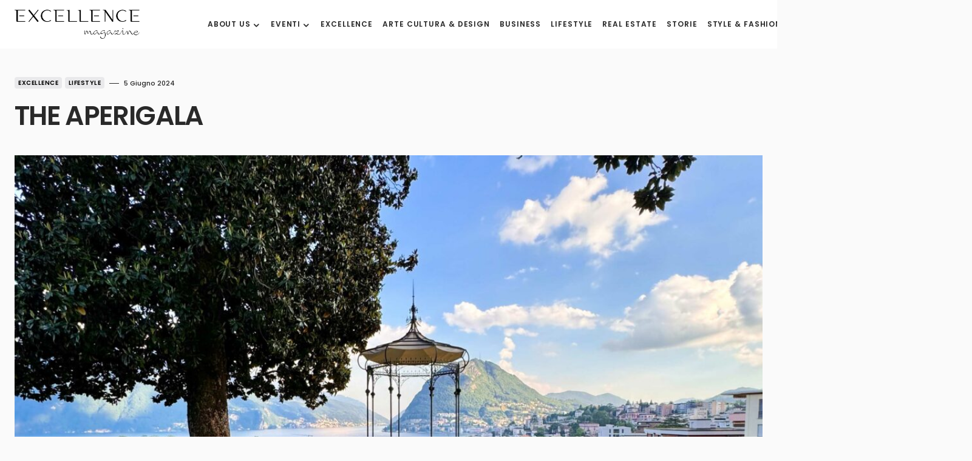

--- FILE ---
content_type: text/html; charset=UTF-8
request_url: https://www.excellencemagazine.luxury/aperigala/?lang=it
body_size: 17028
content:
<!doctype html>
<html lang="it-IT" prefix="og: http://ogp.me/ns#">
<head>
	<meta charset="UTF-8" /><link data-optimized="2" rel="stylesheet" href="https://www.excellencemagazine.luxury/wp-content/litespeed/css/72103ef7da1985b65e6abc175373452b.css?ver=821c5" />
	<meta name="viewport" content="width=device-width, initial-scale=1" />
	<link rel="profile" href="https://gmpg.org/xfn/11" />
	<meta name='robots' content='index, follow, max-image-preview:large, max-snippet:-1, max-video-preview:-1' />
<link rel="alternate" hreflang="it" href="https://www.excellencemagazine.luxury/aperigala/?lang=it" />
<script id="cookieyes" type="text/javascript" src="https://cdn-cookieyes.com/client_data/a47fb3163408f65523be465f/script.js"></script><meta property="og:locale" content="it_IT" />
<meta property="og:type" content="article" />
<meta property="og:title" content="THE APERIGALA" />
<meta property="og:description" content="Il nostro magazine è felice di annunciare la partnership con THE APERIGALA ed offrire così al nostro network un altro momento esclusivo." />
<meta property="og:url" content="https://www.excellencemagazine.luxury/aperigala/?lang=it" />
<meta property="og:site_name" content="Excellence Magazine" />
<meta property="article:tag" content="Aperigala 2024" />
<meta property="article:section" content="Excellence" />
<meta property="article:published_time" content="2024-06-05T09:30:35+02:00" />
<meta property="article:modified_time" content="2024-06-11T10:30:06+02:00" />
<meta property="og:updated_time" content="2024-06-11T10:30:06+02:00" />
<meta property="og:image" content="https://www.excellencemagazine.luxury/wp-content/uploads/2024/06/Aperigala-PRINCIPALE-OK-tappeto-rosso-villa-sassa-HD-scaled.jpg" />
<meta property="og:image:secure_url" content="https://www.excellencemagazine.luxury/wp-content/uploads/2024/06/Aperigala-PRINCIPALE-OK-tappeto-rosso-villa-sassa-HD-scaled.jpg" />
<meta property="og:image:width" content="2560" />
<meta property="og:image:height" content="1706" />

	<!-- This site is optimized with the Yoast SEO Premium plugin v23.4 (Yoast SEO v24.5) - https://yoast.com/wordpress/plugins/seo/ -->
	<title>THE APERIGALA - Excellence Magazine</title>
	<meta name="description" content="Il nostro magazine è felice di annunciare la partnership con THE APERIGALA ed offrire così al nostro network un altro momento esclusivo." />
	<link rel="canonical" href="https://www.excellencemagazine.luxury/aperigala/?lang=it" />
	<meta property="og:locale" content="it_IT" />
	<meta property="og:type" content="article" />
	<meta property="og:title" content="THE APERIGALA" />
	<meta property="og:description" content="Il nostro magazine è felice di annunciare la partnership con THE APERIGALA ed offrire così al nostro network un altro momento esclusivo." />
	<meta property="og:url" content="https://www.excellencemagazine.luxury/aperigala/?lang=it" />
	<meta property="og:site_name" content="Excellence Magazine" />
	<meta property="article:publisher" content="https://www.facebook.com/excellencemagazine.luxury/" />
	<meta property="article:published_time" content="2024-06-05T07:30:35+00:00" />
	<meta property="article:modified_time" content="2024-06-11T08:30:06+00:00" />
	<meta property="og:image" content="https://www.excellencemagazine.luxury/wp-content/uploads/2024/06/Aperigala-PRINCIPALE-OK-tappeto-rosso-villa-sassa-HD-scaled.jpg" />
	<meta property="og:image:width" content="2560" />
	<meta property="og:image:height" content="1706" />
	<meta property="og:image:type" content="image/jpeg" />
	<meta name="author" content="marketing@excellencemagazine.luxury" />
	<meta name="twitter:card" content="summary_large_image" />
	<script type="application/ld+json" class="yoast-schema-graph">{"@context":"https://schema.org","@graph":[{"@type":"WebPage","@id":"https://www.excellencemagazine.luxury/aperigala/?lang=it","url":"https://www.excellencemagazine.luxury/aperigala/?lang=it","name":"THE APERIGALA - Excellence Magazine","isPartOf":{"@id":"https://www.excellencemagazine.luxury/#website"},"primaryImageOfPage":{"@id":"https://www.excellencemagazine.luxury/aperigala/?lang=it#primaryimage"},"image":{"@id":"https://www.excellencemagazine.luxury/aperigala/?lang=it#primaryimage"},"thumbnailUrl":"https://www.excellencemagazine.luxury/wp-content/uploads/2024/06/Aperigala-PRINCIPALE-OK-tappeto-rosso-villa-sassa-HD-scaled.jpg","datePublished":"2024-06-05T07:30:35+00:00","dateModified":"2024-06-11T08:30:06+00:00","author":{"@id":"https://www.excellencemagazine.luxury/#/schema/person/83390a30708197999b6651b4ae85da76"},"description":"Il nostro magazine è felice di annunciare la partnership con THE APERIGALA ed offrire così al nostro network un altro momento esclusivo.","breadcrumb":{"@id":"https://www.excellencemagazine.luxury/aperigala/?lang=it#breadcrumb"},"inLanguage":"it-IT","potentialAction":[{"@type":"ReadAction","target":["https://www.excellencemagazine.luxury/aperigala/?lang=it"]}]},{"@type":"ImageObject","inLanguage":"it-IT","@id":"https://www.excellencemagazine.luxury/aperigala/?lang=it#primaryimage","url":"https://www.excellencemagazine.luxury/wp-content/uploads/2024/06/Aperigala-PRINCIPALE-OK-tappeto-rosso-villa-sassa-HD-scaled.jpg","contentUrl":"https://www.excellencemagazine.luxury/wp-content/uploads/2024/06/Aperigala-PRINCIPALE-OK-tappeto-rosso-villa-sassa-HD-scaled.jpg","width":"2560","height":"1706","caption":"Aperigala Lugano"},{"@type":"BreadcrumbList","@id":"https://www.excellencemagazine.luxury/aperigala/?lang=it#breadcrumb","itemListElement":[{"@type":"ListItem","position":1,"name":"Home","item":"https://www.excellencemagazine.luxury/?lang=it"},{"@type":"ListItem","position":2,"name":"THE APERIGALA"}]},{"@type":"WebSite","@id":"https://www.excellencemagazine.luxury/#website","url":"https://www.excellencemagazine.luxury/","name":"Excellence Magazine","description":"Top Luxury Magazine","potentialAction":[{"@type":"SearchAction","target":{"@type":"EntryPoint","urlTemplate":"https://www.excellencemagazine.luxury/?s={search_term_string}"},"query-input":{"@type":"PropertyValueSpecification","valueRequired":true,"valueName":"search_term_string"}}],"inLanguage":"it-IT"},{"@type":"Person","@id":"https://www.excellencemagazine.luxury/#/schema/person/83390a30708197999b6651b4ae85da76","name":"marketing@excellencemagazine.luxury","url":"https://www.excellencemagazine.luxury/author/marketingexcellencemagazine-luxury/?lang=it"}]}</script>
	<!-- / Yoast SEO Premium plugin. -->


<link rel='dns-prefetch' href='//fonts.googleapis.com' />
<link href='https://fonts.gstatic.com' crossorigin rel='preconnect' />
<link rel="alternate" type="application/rss+xml" title="Excellence Magazine &raquo; Feed" href="https://www.excellencemagazine.luxury/feed/?lang=it" />
<link rel="alternate" type="application/rss+xml" title="Excellence Magazine &raquo; Feed dei commenti" href="https://www.excellencemagazine.luxury/comments/feed/?lang=it" />
<link rel="alternate" type="text/calendar" title="Excellence Magazine &raquo; iCal Feed" href="https://www.excellencemagazine.luxury/vipevents/?lang=it%2F&#038;ical=1" />
<link rel="alternate" type="application/rss+xml" title="Excellence Magazine &raquo; THE APERIGALA Feed dei commenti" href="https://www.excellencemagazine.luxury/aperigala/feed/?lang=it" />
			<link rel="preload" href="https://www.excellencemagazine.luxury/wp-content/plugins/canvas/assets/fonts/canvas-icons.woff" as="font" type="font/woff" crossorigin>
			<script>
window._wpemojiSettings = {"baseUrl":"https:\/\/s.w.org\/images\/core\/emoji\/15.0.3\/72x72\/","ext":".png","svgUrl":"https:\/\/s.w.org\/images\/core\/emoji\/15.0.3\/svg\/","svgExt":".svg","source":{"concatemoji":"https:\/\/www.excellencemagazine.luxury\/wp-includes\/js\/wp-emoji-release.min.js?ver=6.5.7"}};
/*! This file is auto-generated */
!function(i,n){var o,s,e;function c(e){try{var t={supportTests:e,timestamp:(new Date).valueOf()};sessionStorage.setItem(o,JSON.stringify(t))}catch(e){}}function p(e,t,n){e.clearRect(0,0,e.canvas.width,e.canvas.height),e.fillText(t,0,0);var t=new Uint32Array(e.getImageData(0,0,e.canvas.width,e.canvas.height).data),r=(e.clearRect(0,0,e.canvas.width,e.canvas.height),e.fillText(n,0,0),new Uint32Array(e.getImageData(0,0,e.canvas.width,e.canvas.height).data));return t.every(function(e,t){return e===r[t]})}function u(e,t,n){switch(t){case"flag":return n(e,"\ud83c\udff3\ufe0f\u200d\u26a7\ufe0f","\ud83c\udff3\ufe0f\u200b\u26a7\ufe0f")?!1:!n(e,"\ud83c\uddfa\ud83c\uddf3","\ud83c\uddfa\u200b\ud83c\uddf3")&&!n(e,"\ud83c\udff4\udb40\udc67\udb40\udc62\udb40\udc65\udb40\udc6e\udb40\udc67\udb40\udc7f","\ud83c\udff4\u200b\udb40\udc67\u200b\udb40\udc62\u200b\udb40\udc65\u200b\udb40\udc6e\u200b\udb40\udc67\u200b\udb40\udc7f");case"emoji":return!n(e,"\ud83d\udc26\u200d\u2b1b","\ud83d\udc26\u200b\u2b1b")}return!1}function f(e,t,n){var r="undefined"!=typeof WorkerGlobalScope&&self instanceof WorkerGlobalScope?new OffscreenCanvas(300,150):i.createElement("canvas"),a=r.getContext("2d",{willReadFrequently:!0}),o=(a.textBaseline="top",a.font="600 32px Arial",{});return e.forEach(function(e){o[e]=t(a,e,n)}),o}function t(e){var t=i.createElement("script");t.src=e,t.defer=!0,i.head.appendChild(t)}"undefined"!=typeof Promise&&(o="wpEmojiSettingsSupports",s=["flag","emoji"],n.supports={everything:!0,everythingExceptFlag:!0},e=new Promise(function(e){i.addEventListener("DOMContentLoaded",e,{once:!0})}),new Promise(function(t){var n=function(){try{var e=JSON.parse(sessionStorage.getItem(o));if("object"==typeof e&&"number"==typeof e.timestamp&&(new Date).valueOf()<e.timestamp+604800&&"object"==typeof e.supportTests)return e.supportTests}catch(e){}return null}();if(!n){if("undefined"!=typeof Worker&&"undefined"!=typeof OffscreenCanvas&&"undefined"!=typeof URL&&URL.createObjectURL&&"undefined"!=typeof Blob)try{var e="postMessage("+f.toString()+"("+[JSON.stringify(s),u.toString(),p.toString()].join(",")+"));",r=new Blob([e],{type:"text/javascript"}),a=new Worker(URL.createObjectURL(r),{name:"wpTestEmojiSupports"});return void(a.onmessage=function(e){c(n=e.data),a.terminate(),t(n)})}catch(e){}c(n=f(s,u,p))}t(n)}).then(function(e){for(var t in e)n.supports[t]=e[t],n.supports.everything=n.supports.everything&&n.supports[t],"flag"!==t&&(n.supports.everythingExceptFlag=n.supports.everythingExceptFlag&&n.supports[t]);n.supports.everythingExceptFlag=n.supports.everythingExceptFlag&&!n.supports.flag,n.DOMReady=!1,n.readyCallback=function(){n.DOMReady=!0}}).then(function(){return e}).then(function(){var e;n.supports.everything||(n.readyCallback(),(e=n.source||{}).concatemoji?t(e.concatemoji):e.wpemoji&&e.twemoji&&(t(e.twemoji),t(e.wpemoji)))}))}((window,document),window._wpemojiSettings);
</script>









<link rel='alternate stylesheet' id='powerkit-icons-css' href='https://www.excellencemagazine.luxury/wp-content/plugins/powerkit/assets/fonts/powerkit-icons.woff?ver=3.0.4' as='font' type='font/wof' crossorigin />






















































<script src="https://www.excellencemagazine.luxury/wp-includes/js/jquery/jquery.min.js?ver=3.7.1" id="jquery-core-js"></script>
<script src="https://www.excellencemagazine.luxury/wp-includes/js/jquery/jquery-migrate.min.js?ver=3.4.1" id="jquery-migrate-js"></script>
<script src="https://www.excellencemagazine.luxury/wp-content/plugins/modern-events-calendar-lite/assets/js/mec-general-calendar.js?ver=7.10.0" id="mec-general-calendar-script-js"></script>
<script src="https://www.excellencemagazine.luxury/wp-content/plugins/modern-events-calendar-lite/assets/packages/tooltip/tooltip.js?ver=7.10.0" id="mec-tooltip-script-js"></script>
<script id="mec-frontend-script-js-extra">
var mecdata = {"day":"giorno","days":"giorni","hour":"ora","hours":"ore","minute":"minuto","minutes":"minuti","second":"secondo","seconds":"secondi","next":"Avanti","prev":"Prev","elementor_edit_mode":"no","recapcha_key":"","ajax_url":"https:\/\/www.excellencemagazine.luxury\/wp-admin\/admin-ajax.php","fes_nonce":"823398e717","fes_thankyou_page_time":"2000","fes_upload_nonce":"e3a40e170a","current_year":"2026","current_month":"01","datepicker_format":"yy-mm-dd&Y-m-d"};
</script>
<script src="https://www.excellencemagazine.luxury/wp-content/plugins/modern-events-calendar-lite/assets/js/frontend.js?ver=7.10.0" id="mec-frontend-script-js"></script>
<script src="https://www.excellencemagazine.luxury/wp-content/plugins/modern-events-calendar-lite/assets/js/events.js?ver=7.10.0" id="mec-events-script-js"></script>
<link rel="https://api.w.org/" href="https://www.excellencemagazine.luxury/wp-json/" /><link rel="alternate" type="application/json" href="https://www.excellencemagazine.luxury/wp-json/wp/v2/posts/324707" /><link rel="EditURI" type="application/rsd+xml" title="RSD" href="https://www.excellencemagazine.luxury/xmlrpc.php?rsd" />
<meta name="generator" content="WordPress 6.5.7" />
<link rel='shortlink' href='https://www.excellencemagazine.luxury/?p=324707&#038;lang=it' />
<link rel="alternate" type="application/json+oembed" href="https://www.excellencemagazine.luxury/wp-json/oembed/1.0/embed?url=https%3A%2F%2Fwww.excellencemagazine.luxury%2Faperigala%2F%3Flang%3Dit" />
<link rel="alternate" type="text/xml+oembed" href="https://www.excellencemagazine.luxury/wp-json/oembed/1.0/embed?url=https%3A%2F%2Fwww.excellencemagazine.luxury%2Faperigala%2F%3Flang%3Dit&#038;format=xml" />
<meta name="generator" content="WPML ver:4.8.6 stt:1,27;" />
<meta name="tec-api-version" content="v1"><meta name="tec-api-origin" content="https://www.excellencemagazine.luxury/?lang=it"><link rel="alternate" href="https://www.excellencemagazine.luxury/wp-json/tribe/events/v1/" />
		<meta name="generator" content="Elementor 3.21.8; features: e_optimized_assets_loading, e_optimized_css_loading, additional_custom_breakpoints; settings: css_print_method-external, google_font-enabled, font_display-swap">
<link rel="icon" href="https://www.excellencemagazine.luxury/wp-content/uploads/2023/02/cropped-Excellence_White_Logo_footer_Black-1-32x32.png" sizes="32x32" />
<link rel="icon" href="https://www.excellencemagazine.luxury/wp-content/uploads/2023/02/cropped-Excellence_White_Logo_footer_Black-1-192x192.png" sizes="192x192" />
<link rel="apple-touch-icon" href="https://www.excellencemagazine.luxury/wp-content/uploads/2023/02/cropped-Excellence_White_Logo_footer_Black-1-180x180.png" />
<meta name="msapplication-TileImage" content="https://www.excellencemagazine.luxury/wp-content/uploads/2023/02/cropped-Excellence_White_Logo_footer_Black-1-270x270.png" />
		
		<style id="kirki-inline-styles"></style></head>

<body class="post-template-default single single-post postid-324707 single-format-standard wp-embed-responsive mec-theme-blueprint tribe-no-js essb-8.6.2 cs-page-layout-disabled cs-navbar-smart-enabled cs-sticky-sidebar-enabled cs-stick-to-bottom elementor-default elementor-kit-318401" data-scheme='default' data-site-scheme='default'>



	<div class="cs-site-overlay"></div>

	<div class="cs-offcanvas">
		<div class="cs-offcanvas__header" data-scheme="default">
			
			<nav class="cs-offcanvas__nav">
						<div class="cs-logo">
			<a class="cs-header__logo cs-logo-default " href="https://www.excellencemagazine.luxury/?lang=it">
				<img src="https://www.excellencemagazine.luxury/wp-content/uploads/2022/11/Excellence_White_Logo_footer_Black.png"  alt="Excellence Magazine" >			</a>

									<a class="cs-header__logo cs-logo-dark " href="https://www.excellencemagazine.luxury/?lang=it">
							<img src="https://www.excellencemagazine.luxury/wp-content/uploads/2022/11/Excellence_White_Logo_footer.png"  alt="Excellence Magazine" >						</a>
							</div>
		
				<span class="cs-offcanvas__toggle" role="button"><i class="cs-icon cs-icon-x"></i></span>
			</nav>

					</div>
		<aside class="cs-offcanvas__sidebar">
			<div class="cs-offcanvas__inner cs-offcanvas__area cs-widget-area">
				<div class="widget widget_nav_menu cs-d-xl-none"><div class="menu-menu-header-container"><ul id="menu-menu-header" class="menu"><li id="menu-item-55070" class="menu-item menu-item-type-post_type menu-item-object-page menu-item-has-children menu-item-55070"><a href="https://www.excellencemagazine.luxury/about/?lang=it">About us</a>
<ul class="sub-menu">
	<li id="menu-item-311443" class="menu-item menu-item-type-post_type menu-item-object-page menu-item-311443"><a href="https://www.excellencemagazine.luxury/about/?lang=it">About us</a></li>
	<li id="menu-item-55069" class="menu-item menu-item-type-post_type menu-item-object-page menu-item-55069"><a href="https://www.excellencemagazine.luxury/membership/?lang=it">Membership</a></li>
	<li id="menu-item-55092" class="menu-item menu-item-type-post_type menu-item-object-page menu-item-55092"><a href="https://www.excellencemagazine.luxury/partnership/?lang=it">Partnership</a></li>
</ul>
</li>
<li id="menu-item-319059" class="menu-item menu-item-type-custom menu-item-object-custom menu-item-has-children menu-item-319059"><a href="#">Eventi</a>
<ul class="sub-menu">
	<li id="menu-item-319058" class="menu-item menu-item-type-post_type menu-item-object-page menu-item-319058"><a href="https://www.excellencemagazine.luxury/prossimi-eventi/?lang=it">Prossimi Eventi</a></li>
	<li id="menu-item-312945" class="menu-item menu-item-type-taxonomy menu-item-object-category menu-item-312945"><a href="https://www.excellencemagazine.luxury/category/eventi/?lang=it">Eventi passati</a></li>
</ul>
</li>
<li id="menu-item-312727" class="menu-item menu-item-type-taxonomy menu-item-object-category current-post-ancestor current-menu-parent current-post-parent menu-item-312727"><a href="https://www.excellencemagazine.luxury/category/excellence-it/?lang=it">Excellence</a></li>
<li id="menu-item-312728" class="menu-item menu-item-type-taxonomy menu-item-object-category menu-item-312728"><a href="https://www.excellencemagazine.luxury/category/arte-cultura/?lang=it">Arte Cultura &#038; Design</a></li>
<li id="menu-item-54992" class="menu-item menu-item-type-taxonomy menu-item-object-category menu-item-54992"><a href="https://www.excellencemagazine.luxury/category/affari/?lang=it">Business</a></li>
<li id="menu-item-54993" class="menu-item menu-item-type-taxonomy menu-item-object-category current-post-ancestor current-menu-parent current-post-parent menu-item-54993"><a href="https://www.excellencemagazine.luxury/category/stile/?lang=it">Lifestyle</a></li>
<li id="menu-item-54994" class="menu-item menu-item-type-taxonomy menu-item-object-category menu-item-54994"><a href="https://www.excellencemagazine.luxury/category/immobiliare/?lang=it">Real Estate</a></li>
<li id="menu-item-54995" class="menu-item menu-item-type-taxonomy menu-item-object-category menu-item-54995"><a href="https://www.excellencemagazine.luxury/category/storie/?lang=it">Storie</a></li>
<li id="menu-item-309253" class="menu-item menu-item-type-taxonomy menu-item-object-category menu-item-309253"><a href="https://www.excellencemagazine.luxury/category/moda/?lang=it">Style &amp; Fashion</a></li>
<li id="menu-item-312729" class="menu-item menu-item-type-taxonomy menu-item-object-category menu-item-312729"><a href="https://www.excellencemagazine.luxury/category/viaggi/?lang=it">Travel</a></li>
<li id="menu-item-55106" class="menu-item menu-item-type-post_type menu-item-object-page menu-item-55106"><a href="https://www.excellencemagazine.luxury/contact/?lang=it">Contatti</a></li>
</ul></div></div>
				<div class="widget powerkit_social_links_widget-2 powerkit_social_links_widget">
		<div class="widget-body">
			<h5 class="cs-section-heading cnvs-block-section-heading is-style-cnvs-block-section-heading-default halignleft  "><span class="cnvs-section-title"><span>Social media</span></span></h5>	<div class="pk-social-links-wrap  pk-social-links-template-columns pk-social-links-template-col-2 pk-social-links-align-default pk-social-links-scheme-light pk-social-links-titles-enabled pk-social-links-counts-disabled pk-social-links-labels-disabled">
		<div class="pk-social-links-items">
								<div class="pk-social-links-item pk-social-links-facebook  pk-social-links-no-count" data-id="facebook">
						<a href="https://facebook.com/excellencemagazine.luxury" class="pk-social-links-link" target="_blank" rel="nofollow noopener" aria-label="Facebook">
							<i class="pk-social-links-icon pk-icon pk-icon-facebook"></i>
															<span class="pk-social-links-title pk-font-heading">Facebook</span>
							
							
							
													</a>
					</div>
										<div class="pk-social-links-item pk-social-links-instagram  pk-social-links-no-count" data-id="instagram">
						<a href="https://www.instagram.com/excellenceluxurymagazine" class="pk-social-links-link" target="_blank" rel="nofollow noopener" aria-label="Instagram">
							<i class="pk-social-links-icon pk-icon pk-icon-instagram"></i>
															<span class="pk-social-links-title pk-font-heading">Instagram</span>
							
							
							
													</a>
					</div>
										<div class="pk-social-links-item pk-social-links-linkedin  pk-social-links-no-count" data-id="linkedin">
						<a href="https://www.linkedin.com/company/excellenceluxurymagazine" class="pk-social-links-link" target="_blank" rel="nofollow noopener" aria-label="LinkedIn">
							<i class="pk-social-links-icon pk-icon pk-icon-linkedin"></i>
															<span class="pk-social-links-title pk-font-heading">LinkedIn</span>
							
							
							
													</a>
					</div>
							</div>
	</div>
			</div>

		</div><div class="widget powerkit_opt_in_subscription_widget-2 powerkit_opt_in_subscription_widget">
		<div class="widget-body">
							<div class="pk-subscribe-form-wrap pk-subscribe-form-widget" data-service="mailchimp">
					
					<div class="pk-subscribe-container ">
						<div class="pk-subscribe-data">
							<h5 class="cs-section-heading cnvs-block-section-heading is-style-cnvs-block-section-heading-default halignleft  "><span class="cnvs-section-title"><span>Subscribe to our newsletter  </span></span></h5>
															<p class="pk-subscribe-message pk-font-heading"> and receive a selection of cool articles every weeks</p>
							
							<form method="post" class="subscription">
								<input type="hidden" name="service" value="mailchimp">
								<input type="hidden" name="list_id" value="a05303aa8a">

								<div class="pk-input-group">
									
									<input type="text" name="EMAIL" class="email form-control" placeholder="Enter your email">

									<button class="pk-subscribe-submit" type="submit">Subscribe</button>
								</div>

								<input type="hidden" name="_wp_http_referer" value="/aperigala/?lang=it" />							</form>

															<div class="pk-privacy pk-color-secondary">
									<label><input name="pk-privacy" type="checkbox">By checking this box, you confirm that you have read and are agreeing to our terms of use regarding the storage of the data submitted through this form.</label>
								</div>
													</div>
					</div>
				</div>
						</div>
		</div>			</div>
		</aside>
	</div>
	
<div id="page" class="cs-site">

	
	<div class="cs-site-inner">

		
		<div class="cs-header-before"></div>

		
<header class="cs-header cs-header-one" data-scheme="default">
	<div class="cs-container">
		<div class="cs-header__inner cs-header__inner-desktop" >
			<div class="cs-header__col cs-col-left">
						<div class="cs-logo">
			<a class="cs-header__logo cs-logo-default " href="https://www.excellencemagazine.luxury/?lang=it">
				<img src="https://www.excellencemagazine.luxury/wp-content/uploads/2022/11/Excellence_White_Logo_footer_Black.png"  alt="Excellence Magazine" >			</a>

									<a class="cs-header__logo cs-logo-dark " href="https://www.excellencemagazine.luxury/?lang=it">
							<img src="https://www.excellencemagazine.luxury/wp-content/uploads/2022/11/Excellence_White_Logo_footer.png"  alt="Excellence Magazine" >						</a>
							</div>
		<nav class="cs-header__nav"><ul id="menu-menu-header-1" class="cs-header__nav-inner"><li class="menu-item menu-item-type-post_type menu-item-object-page menu-item-has-children menu-item-55070"><a href="https://www.excellencemagazine.luxury/about/?lang=it"><span>About us</span></a>
<ul class="sub-menu" data-scheme="default">
	<li class="menu-item menu-item-type-post_type menu-item-object-page menu-item-311443"><a href="https://www.excellencemagazine.luxury/about/?lang=it">About us</a></li>
	<li class="menu-item menu-item-type-post_type menu-item-object-page menu-item-55069"><a href="https://www.excellencemagazine.luxury/membership/?lang=it">Membership</a></li>
	<li class="menu-item menu-item-type-post_type menu-item-object-page menu-item-55092"><a href="https://www.excellencemagazine.luxury/partnership/?lang=it">Partnership</a></li>
</ul>
</li>
<li class="menu-item menu-item-type-custom menu-item-object-custom menu-item-has-children menu-item-319059"><a href="#"><span>Eventi</span></a>
<ul class="sub-menu" data-scheme="default">
	<li class="menu-item menu-item-type-post_type menu-item-object-page menu-item-319058"><a href="https://www.excellencemagazine.luxury/prossimi-eventi/?lang=it">Prossimi Eventi</a></li>
	<li class="menu-item menu-item-type-taxonomy menu-item-object-category menu-item-312945"><a href="https://www.excellencemagazine.luxury/category/eventi/?lang=it">Eventi passati</a></li>
</ul>
</li>
<li class="menu-item menu-item-type-taxonomy menu-item-object-category current-post-ancestor current-menu-parent current-post-parent menu-item-312727"><a href="https://www.excellencemagazine.luxury/category/excellence-it/?lang=it"><span>Excellence</span></a></li>
<li class="menu-item menu-item-type-taxonomy menu-item-object-category menu-item-312728"><a href="https://www.excellencemagazine.luxury/category/arte-cultura/?lang=it"><span>Arte Cultura &#038; Design</span></a></li>
<li class="menu-item menu-item-type-taxonomy menu-item-object-category menu-item-54992"><a href="https://www.excellencemagazine.luxury/category/affari/?lang=it"><span>Business</span></a></li>
<li class="menu-item menu-item-type-taxonomy menu-item-object-category current-post-ancestor current-menu-parent current-post-parent menu-item-54993"><a href="https://www.excellencemagazine.luxury/category/stile/?lang=it"><span>Lifestyle</span></a></li>
<li class="menu-item menu-item-type-taxonomy menu-item-object-category menu-item-54994"><a href="https://www.excellencemagazine.luxury/category/immobiliare/?lang=it"><span>Real Estate</span></a></li>
<li class="menu-item menu-item-type-taxonomy menu-item-object-category menu-item-54995"><a href="https://www.excellencemagazine.luxury/category/storie/?lang=it"><span>Storie</span></a></li>
<li class="menu-item menu-item-type-taxonomy menu-item-object-category menu-item-309253"><a href="https://www.excellencemagazine.luxury/category/moda/?lang=it"><span>Style &amp; Fashion</span></a></li>
<li class="menu-item menu-item-type-taxonomy menu-item-object-category menu-item-312729"><a href="https://www.excellencemagazine.luxury/category/viaggi/?lang=it"><span>Travel</span></a></li>
<li class="menu-item menu-item-type-post_type menu-item-object-page menu-item-55106"><a href="https://www.excellencemagazine.luxury/contact/?lang=it"><span>Contatti</span></a></li>
</ul></nav>			</div>
			<div class="cs-header__col cs-col-right">
							<span role="button" class="cs-header__scheme-toggle cs-site-scheme-toggle">
									<i class="cs-header__scheme-toggle-icon cs-icon cs-icon-sun"></i>
					<span class="cs-header__scheme-toggle-element"></span>					<i class="cs-header__scheme-toggle-icon cs-icon cs-icon-moon"></i>
							</span>
				<span class="cs-header__search-toggle" role="button">
			<i class="cs-icon cs-icon-search"></i>
		</span>
					</div>
		</div>

		
<div class="cs-header__inner cs-header__inner-mobile">
	<div class="cs-header__col cs-col-left">
						<span class="cs-header__offcanvas-toggle" role="button">
					<span></span>
				</span>
				</div>
	<div class="cs-header__col cs-col-center">
				<div class="cs-logo">
			<a class="cs-header__logo cs-logo-default " href="https://www.excellencemagazine.luxury/?lang=it">
				<img src="https://www.excellencemagazine.luxury/wp-content/uploads/2022/11/Excellence_White_Logo_footer_Black.png"  alt="Excellence Magazine" >			</a>

									<a class="cs-header__logo cs-logo-dark " href="https://www.excellencemagazine.luxury/?lang=it">
							<img src="https://www.excellencemagazine.luxury/wp-content/uploads/2022/11/Excellence_White_Logo_footer.png"  alt="Excellence Magazine" >						</a>
							</div>
			</div>
	<div class="cs-header__col cs-col-right">
					<span role="button" class="cs-header__scheme-toggle cs-site-scheme-toggle cs-header__scheme-toggle-mobile">
				<span class="cs-header__scheme-toggle-icons">					<i class="cs-header__scheme-toggle-icon cs-icon cs-icon-sun"></i>
										<i class="cs-header__scheme-toggle-icon cs-icon cs-icon-moon"></i>
				</span>			</span>
						<span class="cs-header__search-toggle" role="button">
			<i class="cs-icon cs-icon-search"></i>
		</span>
			</div>
</div>
	</div>

	
<div class="cs-search" data-scheme="default">
	<div class="cs-container">

		<div class="cs-search__wrapper">
			<form role="search" method="get" class="cs-search__nav-form" action="https://www.excellencemagazine.luxury/?lang=it">
				<div class="cs-search__group">
					<input data-swpparentel=".cs-header .cs-search-live-result" required class="cs-search__input" data-swplive="true" type="search" value="" name="s" placeholder="Enter keyword">
					<button class="cs-search__submit">Search Now</button>
				</div>
				<div class="cs-search-live-result"></div>
			</form>

						<div class="cs-search__tags-wrapper">
				<h5 class="cs-section-heading cnvs-block-section-heading is-style-cnvs-block-section-heading-default halignleft  "><span class="cnvs-section-title"><span>Popular Topics</span></span></h5>				<div class="cs-search__tags">
					<ul>
													<li>
								<a href="https://www.excellencemagazine.luxury/tag/%ce%b1lfa%ce%b2eta/?lang=it" rel="tag">
									αlfaβeta								</a>
							</li>
													<li>
								<a href="https://www.excellencemagazine.luxury/tag/zurich-db-partnership/?lang=it" rel="tag">
									Zurich DB Partnership								</a>
							</li>
													<li>
								<a href="https://www.excellencemagazine.luxury/tag/zurich-art-weekend/?lang=it" rel="tag">
									Zurich Art Weekend								</a>
							</li>
													<li>
								<a href="https://www.excellencemagazine.luxury/tag/zuccon-international-project/?lang=it" rel="tag">
									Zuccon International Project								</a>
							</li>
													<li>
								<a href="https://www.excellencemagazine.luxury/tag/zps-design/?lang=it" rel="tag">
									ZPS Design								</a>
							</li>
													<li>
								<a href="https://www.excellencemagazine.luxury/tag/zorzettig/?lang=it" rel="tag">
									Zorzettig								</a>
							</li>
													<li>
								<a href="https://www.excellencemagazine.luxury/tag/zoomzebra/?lang=it" rel="tag">
									ZoomZebra								</a>
							</li>
													<li>
								<a href="https://www.excellencemagazine.luxury/tag/zoe-saldan/?lang=it" rel="tag">
									Zoe Saldan								</a>
							</li>
													<li>
								<a href="https://www.excellencemagazine.luxury/tag/zoe-kravitz/?lang=it" rel="tag">
									Zoë Kravitz								</a>
							</li>
													<li>
								<a href="https://www.excellencemagazine.luxury/tag/zodiac/?lang=it" rel="tag">
									zodiac								</a>
							</li>
											</ul>
				</div>
			</div>
			
		</div>

					<div class="cs-search__posts-wrapper">
				<h5 class="cs-section-heading cnvs-block-section-heading is-style-cnvs-block-section-heading-default halignleft  "><span class="cnvs-section-title"><span>Trending Now</span></span><a href="" class="cs-section-link">View All</a></h5>
				<div class="cs-search__posts">
											<article class="post-335976 post type-post status-publish format-standard has-post-thumbnail category-arte-cultura tag-brafa cs-entry cs-video-wrap">
							<div class="cs-entry__outer">

																	<div class="cs-entry__inner cs-entry__thumbnail cs-entry__overlay cs-overlay-ratio cs-ratio-landscape-16-9">
										<div class="cs-overlay-background cs-overlay-transparent">
											<img fetchpriority="high" width="380" height="280" src="https://www.excellencemagazine.luxury/wp-content/uploads/2026/01/BRAFA_ArtFair_GeneralView©Jean-MichelClajot-380x280.jpg" class="attachment-csco-thumbnail size-csco-thumbnail wp-post-image" alt="" decoding="async" />										</div>

										<a href="https://www.excellencemagazine.luxury/brafa-art-fair-2026/?lang=it" class="cs-overlay-link"></a>
									</div>
								
								<div class="cs-entry__inner cs-entry__content">
									
									<a href="https://www.excellencemagazine.luxury/brafa-art-fair-2026/?lang=it" class="cs-entry__title-wrapper">
										<span class="cs-entry__title-effect">
											<h2 class="cs-entry__title">BRAFA Art Fair 2026</h2>																							<p class="cs-entry__excerpt">Un viaggio attraverso il tempo e le espressioni artistiche</p>
																					</span>
									</a>

									<div class="cs-entry__post-meta" ><div class="cs-meta-author"><span class="cs-by">by</span><a class="cs-meta-author-inner url fn n" href="https://www.excellencemagazine.luxury/author/marketingexcellencemagazine-luxury/?lang=it" title="View all posts by marketing@excellencemagazine.luxury"><span class="cs-author">marketing@excellencemagazine.luxury</span></a></div><div class="cs-meta-date">21 Gennaio 2026</div></div>
								</div>
							</div>
						</article>

											<article class="post-335998 post type-post status-publish format-standard has-post-thumbnail category-stile tag-snow-polo-world-cup-st-moritz cs-entry cs-video-wrap">
							<div class="cs-entry__outer">

																	<div class="cs-entry__inner cs-entry__thumbnail cs-entry__overlay cs-overlay-ratio cs-ratio-landscape-16-9">
										<div class="cs-overlay-background cs-overlay-transparent">
											<img width="380" height="280" src="https://www.excellencemagazine.luxury/wp-content/uploads/2025/01/Snow-polo-2-380x280.jpg" class="attachment-csco-thumbnail size-csco-thumbnail wp-post-image" alt="Snow Polo World Cup St. Moritz" decoding="async" />										</div>

										<a href="https://www.excellencemagazine.luxury/snow-polo-world-cup-st-moritz-2026/?lang=it" class="cs-overlay-link"></a>
									</div>
								
								<div class="cs-entry__inner cs-entry__content">
									
									<a href="https://www.excellencemagazine.luxury/snow-polo-world-cup-st-moritz-2026/?lang=it" class="cs-entry__title-wrapper">
										<span class="cs-entry__title-effect">
											<h2 class="cs-entry__title">Snow Polo World Cup St. Moritz 2026</h2>																							<p class="cs-entry__excerpt">L’evento si prepara a un’edizione da record</p>
																					</span>
									</a>

									<div class="cs-entry__post-meta" ><div class="cs-meta-author"><span class="cs-by">by</span><a class="cs-meta-author-inner url fn n" href="https://www.excellencemagazine.luxury/author/marketingexcellencemagazine-luxury/?lang=it" title="View all posts by marketing@excellencemagazine.luxury"><span class="cs-author">marketing@excellencemagazine.luxury</span></a></div><div class="cs-meta-date">19 Gennaio 2026</div></div>
								</div>
							</div>
						</article>

											<article class="post-335683 post type-post status-publish format-standard has-post-thumbnail category-excellence-it tag-auguri-di-buone-feste cs-entry cs-video-wrap">
							<div class="cs-entry__outer">

																	<div class="cs-entry__inner cs-entry__thumbnail cs-entry__overlay cs-overlay-ratio cs-ratio-landscape-16-9">
										<div class="cs-overlay-background cs-overlay-transparent">
											<img width="380" height="280" src="https://www.excellencemagazine.luxury/wp-content/uploads/2025/12/Buone-feste-2-380x280.jpg" class="attachment-csco-thumbnail size-csco-thumbnail wp-post-image" alt="Auguri di Buone feste" decoding="async" />										</div>

										<a href="https://www.excellencemagazine.luxury/auguri-di-buone-feste-2/?lang=it" class="cs-overlay-link"></a>
									</div>
								
								<div class="cs-entry__inner cs-entry__content">
									
									<a href="https://www.excellencemagazine.luxury/auguri-di-buone-feste-2/?lang=it" class="cs-entry__title-wrapper">
										<span class="cs-entry__title-effect">
											<h2 class="cs-entry__title">Auguri di buone feste</h2>																							<p class="cs-entry__excerpt">Ci rivediamo il 19 gennaio 2026!</p>
																					</span>
									</a>

									<div class="cs-entry__post-meta" ><div class="cs-meta-author"><span class="cs-by">by</span><a class="cs-meta-author-inner url fn n" href="https://www.excellencemagazine.luxury/author/marketingexcellencemagazine-luxury/?lang=it" title="View all posts by marketing@excellencemagazine.luxury"><span class="cs-author">marketing@excellencemagazine.luxury</span></a></div><div class="cs-meta-date">22 Dicembre 2025</div></div>
								</div>
							</div>
						</article>

											<article class="post-335778 post type-post status-publish format-standard has-post-thumbnail category-eventi category-excellence-it cs-entry cs-video-wrap">
							<div class="cs-entry__outer">

																	<div class="cs-entry__inner cs-entry__thumbnail cs-entry__overlay cs-overlay-ratio cs-ratio-landscape-16-9">
										<div class="cs-overlay-background cs-overlay-transparent">
											<img width="380" height="280" src="https://www.excellencemagazine.luxury/wp-content/uploads/2025/12/DSC3542-380x280.jpg" class="attachment-csco-thumbnail size-csco-thumbnail wp-post-image" alt="" decoding="async" />										</div>

										<a href="https://www.excellencemagazine.luxury/un-natale-di-eleganza-al-casino-di-campione-ditalia/?lang=it" class="cs-overlay-link"></a>
									</div>
								
								<div class="cs-entry__inner cs-entry__content">
									
									<a href="https://www.excellencemagazine.luxury/un-natale-di-eleganza-al-casino-di-campione-ditalia/?lang=it" class="cs-entry__title-wrapper">
										<span class="cs-entry__title-effect">
											<h2 class="cs-entry__title">Un Natale di eleganza al Casinò di Campione d’Italia</h2>																							<p class="cs-entry__excerpt">Una serata che unisce gusto, arte e stile in un’esperienza unica</p>
																					</span>
									</a>

									<div class="cs-entry__post-meta" ><div class="cs-meta-author"><span class="cs-by">by</span><a class="cs-meta-author-inner url fn n" href="https://www.excellencemagazine.luxury/author/marketingexcellencemagazine-luxury/?lang=it" title="View all posts by marketing@excellencemagazine.luxury"><span class="cs-author">marketing@excellencemagazine.luxury</span></a></div><div class="cs-meta-date">22 Dicembre 2025</div></div>
								</div>
							</div>
						</article>

									</div>
			</div>
			
	</div>
</div>
</header>

		
		<main id="main" class="cs-site-primary">

			
			<div class="cs-site-content cs-sidebar-disabled cs-metabar-disabled section-heading-default-style-1">

				
				<div class="cs-container">

					
					<div id="content" class="cs-main-content">

						
<div id="primary" class="cs-content-area">

	<div class="cs-entry__header cs-entry__header-standard cs-video-wrap">
	<div class="cs-entry__header-inner">
		<div class="cs-entry__header-info">
			<div class="cs-entry__post-meta" ><div class="cs-meta-category"><ul class="post-categories">
	<li><a href="https://www.excellencemagazine.luxury/category/excellence-it/?lang=it" rel="category tag">Excellence</a></li>
	<li><a href="https://www.excellencemagazine.luxury/category/stile/?lang=it" rel="category tag">Lifestyle</a></li></ul></div><div class="cs-meta-date">5 Giugno 2024</div></div><span class="cs-entry__title-wrapper"><h1 class="cs-entry__title">THE APERIGALA</h1></span>		</div>

					<figure class="cs-entry__post-media post-media">
				<img width="1160" height="773" src="https://www.excellencemagazine.luxury/wp-content/uploads/2024/06/Aperigala-PRINCIPALE-OK-tappeto-rosso-villa-sassa-HD-1160x773.jpg" class="attachment-csco-large-uncropped size-csco-large-uncropped wp-post-image" alt="Aperigala Lugano" decoding="async" srcset="https://www.excellencemagazine.luxury/wp-content/uploads/2024/06/Aperigala-PRINCIPALE-OK-tappeto-rosso-villa-sassa-HD-1160x773.jpg 1160w, https://www.excellencemagazine.luxury/wp-content/uploads/2024/06/Aperigala-PRINCIPALE-OK-tappeto-rosso-villa-sassa-HD-300x200.jpg 300w, https://www.excellencemagazine.luxury/wp-content/uploads/2024/06/Aperigala-PRINCIPALE-OK-tappeto-rosso-villa-sassa-HD-1024x683.jpg 1024w, https://www.excellencemagazine.luxury/wp-content/uploads/2024/06/Aperigala-PRINCIPALE-OK-tappeto-rosso-villa-sassa-HD-768x512.jpg 768w, https://www.excellencemagazine.luxury/wp-content/uploads/2024/06/Aperigala-PRINCIPALE-OK-tappeto-rosso-villa-sassa-HD-391x260.jpg 391w, https://www.excellencemagazine.luxury/wp-content/uploads/2024/06/Aperigala-PRINCIPALE-OK-tappeto-rosso-villa-sassa-HD-1536x1024.jpg 1536w, https://www.excellencemagazine.luxury/wp-content/uploads/2024/06/Aperigala-PRINCIPALE-OK-tappeto-rosso-villa-sassa-HD-2048x1365.jpg 2048w, https://www.excellencemagazine.luxury/wp-content/uploads/2024/06/Aperigala-PRINCIPALE-OK-tappeto-rosso-villa-sassa-HD-380x253.jpg 380w, https://www.excellencemagazine.luxury/wp-content/uploads/2024/06/Aperigala-PRINCIPALE-OK-tappeto-rosso-villa-sassa-HD-800x533.jpg 800w, https://www.excellencemagazine.luxury/wp-content/uploads/2024/06/Aperigala-PRINCIPALE-OK-tappeto-rosso-villa-sassa-HD-1320x880.jpg 1320w, https://www.excellencemagazine.luxury/wp-content/uploads/2024/06/Aperigala-PRINCIPALE-OK-tappeto-rosso-villa-sassa-HD-scaled.jpg 2560w" sizes="(max-width: 1160px) 100vw, 1160px" />			</figure>
					
	</div>
</div>

	
		
			
<div class="cs-entry__wrap">

	
	<div class="cs-entry__container">

		
		<div class="cs-entry__content-wrap">
			
			<div class="entry-content">
				<h2 id="il-nuovo-format-laperitivo-in-abito-da-sera">Il nuovo format: l’aperitivo in abito da sera!</h2>
<p>Il nostro magazine è felice di annunciare la <strong>partnership</strong> con THE <a href="https://aperigala.com/"><strong>APERIGALA</strong></a> e offrire così al proprio network un altro <strong>momento esclusivo targato “Made in Lugano”.</strong></p>
<p><img decoding="async" class="aligncenter wp-image-324734 size-large" src="https://www.excellencemagazine.luxury/wp-content/uploads/2024/06/Aperigala-PRINCIPALE-OK-sandro-backdrop-746x1024.jpg" alt="Aperigala a Lugano sul red carpet" width="746" height="1024" srcset="https://www.excellencemagazine.luxury/wp-content/uploads/2024/06/Aperigala-PRINCIPALE-OK-sandro-backdrop-746x1024.jpg 746w, https://www.excellencemagazine.luxury/wp-content/uploads/2024/06/Aperigala-PRINCIPALE-OK-sandro-backdrop-218x300.jpg 218w, https://www.excellencemagazine.luxury/wp-content/uploads/2024/06/Aperigala-PRINCIPALE-OK-sandro-backdrop-768x1055.jpg 768w, https://www.excellencemagazine.luxury/wp-content/uploads/2024/06/Aperigala-PRINCIPALE-OK-sandro-backdrop-1118x1536.jpg 1118w, https://www.excellencemagazine.luxury/wp-content/uploads/2024/06/Aperigala-PRINCIPALE-OK-sandro-backdrop-1491x2048.jpg 1491w, https://www.excellencemagazine.luxury/wp-content/uploads/2024/06/Aperigala-PRINCIPALE-OK-sandro-backdrop-380x522.jpg 380w, https://www.excellencemagazine.luxury/wp-content/uploads/2024/06/Aperigala-PRINCIPALE-OK-sandro-backdrop-800x1099.jpg 800w, https://www.excellencemagazine.luxury/wp-content/uploads/2024/06/Aperigala-PRINCIPALE-OK-sandro-backdrop-1160x1593.jpg 1160w, https://www.excellencemagazine.luxury/wp-content/uploads/2024/06/Aperigala-PRINCIPALE-OK-sandro-backdrop-1320x1813.jpg 1320w, https://www.excellencemagazine.luxury/wp-content/uploads/2024/06/Aperigala-PRINCIPALE-OK-sandro-backdrop-scaled.jpg 1864w" sizes="(max-width: 746px) 100vw, 746px" /></p>
<p>Infatti nasce proprio a Lugano questo nuovo format creato per offrire un <strong>momento esclusivo di divertimento, networking, e food experience</strong>, un perfetto incrocio tra una cena di gala e un aperitivo, con spettacoli a sorpresa di artisti internazionali e musiche di altri tempi (artisti musicali, band jazz live, cantanti e molto altro).</p>
<p><img decoding="async" class="aligncenter wp-image-324738 size-full" src="https://www.excellencemagazine.luxury/wp-content/uploads/2024/06/Aperigala-musicista2-orizz.png" alt="Musica e intrattenimento" width="800" height="493" srcset="https://www.excellencemagazine.luxury/wp-content/uploads/2024/06/Aperigala-musicista2-orizz.png 800w, https://www.excellencemagazine.luxury/wp-content/uploads/2024/06/Aperigala-musicista2-orizz-300x185.png 300w, https://www.excellencemagazine.luxury/wp-content/uploads/2024/06/Aperigala-musicista2-orizz-768x473.png 768w, https://www.excellencemagazine.luxury/wp-content/uploads/2024/06/Aperigala-musicista2-orizz-380x234.png 380w" sizes="(max-width: 800px) 100vw, 800px" /></p>
<p>Il maestoso red carpet, il backdrop fotografico, gli spettacoli, la standing dinner di Gala e il panorama mozzafiato del tramonto con vista sulla città, rendono l’evento unico nel suo genere e davvero memorabile.</p>
<p>Grazie anche alla collaborazione con il nostro magazine, che da oltre 15 anni organizza eventi in tutta Europa, i promotori intendono sviluppare il format nelle <strong>migliori location Europee</strong> frequentate dal jet set internazionale, quali Milano, St. Moritz, Zurigo, Londra, Parigi e Montecarlo.</p>
<p>Nel frattempo vi aspettiamo numerosi al prossimo evento in programma il <strong>21 giugno</strong> nella <strong>magnifica cornice di Villa Sassa.</strong></p>
<p><img loading="lazy" decoding="async" class="aligncenter wp-image-324709 size-large" src="https://www.excellencemagazine.luxury/wp-content/uploads/2024/06/invito-Aperigala-2024-724x1024.jpg" alt="evento Aperigala al Villa Sassa a Lugano" width="724" height="1024" srcset="https://www.excellencemagazine.luxury/wp-content/uploads/2024/06/invito-Aperigala-2024-724x1024.jpg 724w, https://www.excellencemagazine.luxury/wp-content/uploads/2024/06/invito-Aperigala-2024-212x300.jpg 212w, https://www.excellencemagazine.luxury/wp-content/uploads/2024/06/invito-Aperigala-2024-768x1086.jpg 768w, https://www.excellencemagazine.luxury/wp-content/uploads/2024/06/invito-Aperigala-2024-1086x1536.jpg 1086w, https://www.excellencemagazine.luxury/wp-content/uploads/2024/06/invito-Aperigala-2024-380x538.jpg 380w, https://www.excellencemagazine.luxury/wp-content/uploads/2024/06/invito-Aperigala-2024-800x1132.jpg 800w, https://www.excellencemagazine.luxury/wp-content/uploads/2024/06/invito-Aperigala-2024.jpg 1131w" sizes="(max-width: 724px) 100vw, 724px" /></p>
<div class="essb_links essb_displayed_bottom essb_share essb_template_metro-retina essb_1352941881 essb_links_center print-no" id="essb_displayed_bottom_1352941881" data-essb-postid="324707" data-essb-position="bottom" data-essb-button-style="button" data-essb-template="metro-retina" data-essb-counter-pos="hidden" data-essb-url="https://www.excellencemagazine.luxury/aperigala/?lang=it" data-essb-fullurl="https://www.excellencemagazine.luxury/aperigala/?lang=it" data-essb-instance="1352941881"><ul class="essb_links_list"><li class="essb_item essb_link_facebook nolightbox"> <a href="https://www.facebook.com/sharer/sharer.php?u=https%3A%2F%2Fwww.excellencemagazine.luxury%2Faperigala%2F%3Flang%3Dit&t=THE+APERIGALA" title="Share on Facebook" onclick="essb.window(&#39;https://www.facebook.com/sharer/sharer.php?u=https%3A%2F%2Fwww.excellencemagazine.luxury%2Faperigala%2F%3Flang%3Dit&t=THE+APERIGALA&#39;,&#39;facebook&#39;,&#39;1352941881&#39;); return false;" target="_blank" rel="noreferrer noopener nofollow" class="nolightbox essb-s-bg-facebook essb-s-bgh-facebook essb-s-c-light essb-s-hover-effect essb-s-bg-network essb-s-bgh-network" ><span class="essb_icon essb_icon_facebook"></span><span class="essb_network_name">Facebook</span></a></li><li class="essb_item essb_link_whatsapp nolightbox"> <a href="whatsapp://send?text=THE%20APERIGALA%20https%3A%2F%2Fwww.excellencemagazine.luxury%2Faperigala%2F%3Flang%3Dit" title="Share on WhatsApp" onclick="essb.tracking_only('', 'whatsapp', '1352941881', true);" target="_blank" rel="noreferrer noopener nofollow" class="nolightbox essb-s-bg-whatsapp essb-s-bgh-whatsapp essb-s-c-light essb-s-hover-effect essb-s-bg-network essb-s-bgh-network" ><span class="essb_icon essb_icon_whatsapp"></span><span class="essb_network_name">WhatsApp</span></a></li><li class="essb_item essb_link_twitter nolightbox"> <a href="#" title="Share on Twitter" onclick="essb.window(&#39;https://twitter.com/intent/tweet?text=THE%20APERIGALA&amp;url=https%3A%2F%2Fwww.excellencemagazine.luxury%2Faperigala%2F%3Flang%3Dit&amp;counturl=https%3A%2F%2Fwww.excellencemagazine.luxury%2Faperigala%2F%3Flang%3Dit&#39;,&#39;twitter&#39;,&#39;1352941881&#39;); return false;" target="_blank" rel="noreferrer noopener nofollow" class="nolightbox essb-s-bg-twitter essb-s-bgh-twitter essb-s-c-light essb-s-hover-effect essb-s-bg-network essb-s-bgh-network" ><span class="essb_icon essb_icon_twitter"></span><span class="essb_network_name">Twitter</span></a></li><li class="essb_item essb_link_linkedin nolightbox"> <a href="https://www.linkedin.com/shareArticle?mini=true&amp;ro=true&amp;trk=EasySocialShareButtons&amp;title=THE+APERIGALA&amp;url=https%3A%2F%2Fwww.excellencemagazine.luxury%2Faperigala%2F%3Flang%3Dit" title="Share on LinkedIn" onclick="essb.window(&#39;https://www.linkedin.com/shareArticle?mini=true&amp;ro=true&amp;trk=EasySocialShareButtons&amp;title=THE+APERIGALA&amp;url=https%3A%2F%2Fwww.excellencemagazine.luxury%2Faperigala%2F%3Flang%3Dit&#39;,&#39;linkedin&#39;,&#39;1352941881&#39;); return false;" target="_blank" rel="noreferrer noopener nofollow" class="nolightbox essb-s-bg-linkedin essb-s-bgh-linkedin essb-s-c-light essb-s-hover-effect essb-s-bg-network essb-s-bgh-network" ><span class="essb_icon essb_icon_linkedin"></span><span class="essb_network_name">LinkedIn</span></a></li><li class="essb_item essb_link_mail nolightbox"> <a href="#" title="Share on Email" onclick="essb_open_mailform(&#39;1352941881&#39;); return false;" target="_blank" rel="noreferrer noopener nofollow" class="nolightbox essb-s-bg-mail essb-s-bgh-mail essb-s-c-light essb-s-hover-effect essb-s-bg-network essb-s-bgh-network" ><span class="essb_icon essb_icon_mail"></span><span class="essb_network_name">Email</span></a></li></ul></div><div class="essb_break_scroll"></div>			</div>

				<div class="cs-entry__prev-next">
		
			<div class="cs-entry__prev-next-item cs-entry__prev">
				<a href="https://www.excellencemagazine.luxury/eccellenze-italiane-anita-lo-mastro-intervista-alessandro-cabella/?lang=it" class="cs-entry__prev-next-link">
					<div class="cs-entry__prev-next-label">Prev</div>
					<div class="cs-entry__prev-next-title-wrapper">
						<span class="cs-entry__prev-next-title">Eccellenze italiane: Anita Lo Mastro intervista Alessandro Cabella</span>					</div>
				</a>
				<article class="cs-entry">
					<div class="cs-entry__outer cs-entry__overlay cs-overlay-ratio cs-ratio-landscape" data-scheme="inverse">
													<div class="cs-entry__inner cs-entry__thumbnail">
								<div class="cs-overlay-background">
									<img width="800" height="500" src="https://www.excellencemagazine.luxury/wp-content/uploads/2024/05/Alessandro-Cabella-800x500.jpg" class="attachment-csco-medium size-csco-medium wp-post-image" alt="Intervista a Alessandro Cabella" decoding="async" />								</div>
							</div>
												<div class="cs-entry__inner cs-overlay-content cs-entry__content">
							<div class="cs-entry__content-inner">
								<div class="cs-entry__post-meta" ><div class="cs-meta-category"><ul class="post-categories">
	<li><a href="https://www.excellencemagazine.luxury/category/storie/?lang=it" rel="category tag">Stories</a></li></ul></div></div>								<span class="cs-entry__title-wrapper">
									<h2 class="cs-entry__title">Eccellenze italiane: Anita Lo Mastro intervista Alessandro Cabella</h2>																			<p class="cs-entry__excerpt">Proseguono le nostre interviste alle eccellenze italiane</p>
																	</span>
															</div>
						</div>
						<a href="https://www.excellencemagazine.luxury/eccellenze-italiane-anita-lo-mastro-intervista-alessandro-cabella/?lang=it" class="cs-overlay-link"></a>
					</div>
				</article>
			</div>
						<div class="cs-entry__prev-next-item cs-entry__next">
				<a href="https://www.excellencemagazine.luxury/venice-hospitality-challenge-la-grande-vela-nel-cuore-di-venezia/?lang=it" class="cs-entry__prev-next-link">
					<div class="cs-entry__prev-next-label">Next</div>
					<div class="cs-entry__prev-next-title-wrapper">
						<span class="cs-entry__prev-next-title">Venice Hospitality Challenge, la grande vela nel cuore di Venezia</span>					</div>
				</a>
				<article class="cs-entry">
					<div class="cs-entry__outer cs-entry__overlay cs-overlay-ratio cs-ratio-landscape" data-scheme="inverse">
													<div class="cs-entry__inner cs-entry__thumbnail">
								<div class="cs-overlay-background">
									<img width="800" height="500" src="https://www.excellencemagazine.luxury/wp-content/uploads/2024/06/Venice-Hospitality-Challenge-1-800x500.jpg" class="attachment-csco-medium size-csco-medium wp-post-image" alt="Venice Hospitality Challenge 2024" decoding="async" />								</div>
							</div>
												<div class="cs-entry__inner cs-overlay-content cs-entry__content">
							<div class="cs-entry__content-inner">
								<div class="cs-entry__post-meta" ><div class="cs-meta-category"><ul class="post-categories">
	<li><a href="https://www.excellencemagazine.luxury/category/stile/?lang=it" rel="category tag">Lifestyle</a></li></ul></div></div>								<span class="cs-entry__title-wrapper">
									<h2 class="cs-entry__title">Venice Hospitality Challenge, la grande vela nel cuore di Venezia</h2>																			<p class="cs-entry__excerpt">Presentata al Salone Nautico Venezia l’11ª edizione della regata</p>
																	</span>
															</div>
						</div>
						<a href="https://www.excellencemagazine.luxury/venice-hospitality-challenge-la-grande-vela-nel-cuore-di-venezia/?lang=it" class="cs-overlay-link"></a>
					</div>
				</article>
			</div>
				</div>
			</div>

		
	</div>

	</div>

		
	
	
</div>


							
						</div>

								<div class="cs-entry__post-related">
			<h5 class="cs-section-heading cnvs-block-section-heading is-style-cnvs-block-section-heading-default halignleft  "><span class="cnvs-section-title"><span>You May Also Like</span></span></h5>
			<div class="cs-entry__post-wrap" style="--cs-font-headings-size: 1.125rem; --cs-font-headings-excerpt-size: 1.125rem;">
				
<article class="post-335998 post type-post status-publish format-standard has-post-thumbnail category-stile tag-snow-polo-world-cup-st-moritz cs-entry cs-video-wrap">
	<div class="cs-entry__outer">
					<div class="cs-entry__inner cs-entry__thumbnail cs-entry__overlay cs-overlay-ratio cs-ratio-landscape"
				data-scheme="inverse">

				<div class="cs-overlay-background cs-overlay-transparent">
					<img width="260" height="195" src="https://www.excellencemagazine.luxury/wp-content/uploads/2025/01/Snow-polo-2-260x195.jpg" class="attachment-csco-thumbnail-small size-csco-thumbnail-small wp-post-image" alt="Snow Polo World Cup St. Moritz" decoding="async" srcset="https://www.excellencemagazine.luxury/wp-content/uploads/2025/01/Snow-polo-2-260x195.jpg 260w, https://www.excellencemagazine.luxury/wp-content/uploads/2025/01/Snow-polo-2-300x225.jpg 300w, https://www.excellencemagazine.luxury/wp-content/uploads/2025/01/Snow-polo-2-200x150.jpg 200w" sizes="(max-width: 260px) 100vw, 260px" />				</div>

				
				
				<a href="https://www.excellencemagazine.luxury/snow-polo-world-cup-st-moritz-2026/?lang=it" class="cs-overlay-link"></a>
			</div>
		
		<div class="cs-entry__inner cs-entry__content">

			
			<a href="https://www.excellencemagazine.luxury/snow-polo-world-cup-st-moritz-2026/?lang=it" class="cs-entry__title-wrapper">
				<span class="cs-entry__title-effect">
					<h2 class="cs-entry__title">Snow Polo World Cup St. Moritz 2026</h2>									</span>
			</a>

			<div class="cs-entry__post-meta" ><div class="cs-meta-date">19 Gennaio 2026</div></div>
			
			
		</div>
	</div>
</article>

<article class="post-335683 post type-post status-publish format-standard has-post-thumbnail category-excellence-it tag-auguri-di-buone-feste cs-entry cs-video-wrap">
	<div class="cs-entry__outer">
					<div class="cs-entry__inner cs-entry__thumbnail cs-entry__overlay cs-overlay-ratio cs-ratio-landscape"
				data-scheme="inverse">

				<div class="cs-overlay-background cs-overlay-transparent">
					<img width="260" height="195" src="https://www.excellencemagazine.luxury/wp-content/uploads/2025/12/Buone-feste-2-260x195.jpg" class="attachment-csco-thumbnail-small size-csco-thumbnail-small wp-post-image" alt="Auguri di Buone feste" decoding="async" srcset="https://www.excellencemagazine.luxury/wp-content/uploads/2025/12/Buone-feste-2-260x195.jpg 260w, https://www.excellencemagazine.luxury/wp-content/uploads/2025/12/Buone-feste-2-300x225.jpg 300w, https://www.excellencemagazine.luxury/wp-content/uploads/2025/12/Buone-feste-2-200x150.jpg 200w" sizes="(max-width: 260px) 100vw, 260px" />				</div>

				
				
				<a href="https://www.excellencemagazine.luxury/auguri-di-buone-feste-2/?lang=it" class="cs-overlay-link"></a>
			</div>
		
		<div class="cs-entry__inner cs-entry__content">

			
			<a href="https://www.excellencemagazine.luxury/auguri-di-buone-feste-2/?lang=it" class="cs-entry__title-wrapper">
				<span class="cs-entry__title-effect">
					<h2 class="cs-entry__title">Auguri di buone feste</h2>									</span>
			</a>

			<div class="cs-entry__post-meta" ><div class="cs-meta-date">22 Dicembre 2025</div></div>
			
			
		</div>
	</div>
</article>

<article class="post-335778 post type-post status-publish format-standard has-post-thumbnail category-eventi category-excellence-it cs-entry cs-video-wrap">
	<div class="cs-entry__outer">
					<div class="cs-entry__inner cs-entry__thumbnail cs-entry__overlay cs-overlay-ratio cs-ratio-landscape"
				data-scheme="inverse">

				<div class="cs-overlay-background cs-overlay-transparent">
					<img width="260" height="195" src="https://www.excellencemagazine.luxury/wp-content/uploads/2025/12/DSC3542-260x195.jpg" class="attachment-csco-thumbnail-small size-csco-thumbnail-small wp-post-image" alt="" decoding="async" srcset="https://www.excellencemagazine.luxury/wp-content/uploads/2025/12/DSC3542-260x195.jpg 260w, https://www.excellencemagazine.luxury/wp-content/uploads/2025/12/DSC3542-300x225.jpg 300w, https://www.excellencemagazine.luxury/wp-content/uploads/2025/12/DSC3542-200x150.jpg 200w" sizes="(max-width: 260px) 100vw, 260px" />				</div>

				
				
				<a href="https://www.excellencemagazine.luxury/un-natale-di-eleganza-al-casino-di-campione-ditalia/?lang=it" class="cs-overlay-link"></a>
			</div>
		
		<div class="cs-entry__inner cs-entry__content">

			
			<a href="https://www.excellencemagazine.luxury/un-natale-di-eleganza-al-casino-di-campione-ditalia/?lang=it" class="cs-entry__title-wrapper">
				<span class="cs-entry__title-effect">
					<h2 class="cs-entry__title">Un Natale di eleganza al Casinò di Campione d’Italia</h2>									</span>
			</a>

			<div class="cs-entry__post-meta" ><div class="cs-meta-date">22 Dicembre 2025</div></div>
			
			
		</div>
	</div>
</article>

<article class="post-335642 post type-post status-publish format-standard has-post-thumbnail category-stile tag-coppa-della-presolana cs-entry cs-video-wrap">
	<div class="cs-entry__outer">
					<div class="cs-entry__inner cs-entry__thumbnail cs-entry__overlay cs-overlay-ratio cs-ratio-landscape"
				data-scheme="inverse">

				<div class="cs-overlay-background cs-overlay-transparent">
					<img width="260" height="195" src="https://www.excellencemagazine.luxury/wp-content/uploads/2025/12/Presolana_sabato_b-1-260x195.jpg" class="attachment-csco-thumbnail-small size-csco-thumbnail-small wp-post-image" alt="Coppa della Presolana 2025" decoding="async" srcset="https://www.excellencemagazine.luxury/wp-content/uploads/2025/12/Presolana_sabato_b-1-260x195.jpg 260w, https://www.excellencemagazine.luxury/wp-content/uploads/2025/12/Presolana_sabato_b-1-300x225.jpg 300w, https://www.excellencemagazine.luxury/wp-content/uploads/2025/12/Presolana_sabato_b-1-200x150.jpg 200w" sizes="(max-width: 260px) 100vw, 260px" />				</div>

				
				
				<a href="https://www.excellencemagazine.luxury/coppa-della-presolana-2025/?lang=it" class="cs-overlay-link"></a>
			</div>
		
		<div class="cs-entry__inner cs-entry__content">

			
			<a href="https://www.excellencemagazine.luxury/coppa-della-presolana-2025/?lang=it" class="cs-entry__title-wrapper">
				<span class="cs-entry__title-effect">
					<h2 class="cs-entry__title">Coppa della Presolana 2025</h2>									</span>
			</a>

			<div class="cs-entry__post-meta" ><div class="cs-meta-date">15 Dicembre 2025</div></div>
			
			
		</div>
	</div>
</article>
			</div>
		</div>
	
	
	
					</div>

					
				</div>

				
			</main>

		
		
<footer class="cs-footer">

	<div class="cs-footer__top" data-scheme="default">
		<div class="cs-container">
			<div class="cs-footer__item">
				<div class="cs-footer__col  cs-col-left">
					<div class="cs-footer__inner">
								<div class="cs-logo">
			<a class="cs-footer__logo cs-logo-default" href="https://www.excellencemagazine.luxury/?lang=it">
				<img src="https://www.excellencemagazine.luxury/wp-content/uploads/2022/11/Excellence_White_Logo_footer_Black.png"  alt="Excellence Magazine" >			</a>

									<a class="cs-footer__logo cs-logo-dark" href="https://www.excellencemagazine.luxury/?lang=it">
							<img src="https://www.excellencemagazine.luxury/wp-content/uploads/2022/11/Excellence_White_Logo_footer.png"  alt="Excellence Magazine" >						</a>
							</div>
					<div class="cs-footer__info">
				Excellence Magazine was born in 2010 with a specific business model aimed at developing a new editorial line focusing on luxury, lifestyle, innovation by sharing success stories, distinctive ideas, trends and showcasing excellence in all facets of entrepreneurship.
<br><br>

<div class="wpml-ls-statics-shortcode_actions wpml-ls wpml-ls-legacy-list-horizontal">
	<ul role="menu"><li class="wpml-ls-slot-shortcode_actions wpml-ls-item wpml-ls-item-en wpml-ls-first-item wpml-ls-item-legacy-list-horizontal" role="none">
				<a href="https://www.excellencemagazine.luxury/" class="wpml-ls-link" role="menuitem"  aria-label="Passa a Inglese" title="Passa a Inglese" >
                                                        <img
            class="wpml-ls-flag"
            src="https://www.excellencemagazine.luxury/wp-content/plugins/sitepress-multilingual-cms/res/flags/en.png"
            alt=""
            width=18
            height=12
    /><span class="wpml-ls-display">Inglese</span></a>
			</li><li class="wpml-ls-slot-shortcode_actions wpml-ls-item wpml-ls-item-it wpml-ls-current-language wpml-ls-last-item wpml-ls-item-legacy-list-horizontal" role="none">
				<a href="https://www.excellencemagazine.luxury/aperigala/?lang=it" class="wpml-ls-link" role="menuitem" >
                                                        <img
            class="wpml-ls-flag"
            src="https://www.excellencemagazine.luxury/wp-content/plugins/sitepress-multilingual-cms/res/flags/it.png"
            alt=""
            width=18
            height=12
    /><span class="wpml-ls-native" role="menuitem">Italiano</span></a>
			</li></ul>
</div>

<br>
			</div>
								</div>
				</div>
				<div class="cs-footer__col cs-col-center">
					<div class="cs-footer__inner">
						<nav class="cs-footer__nav">
							<div class="cs-footer__nav-item"><span class="cs-footer__nav-label">Excellence</span><ul class="cs-footer__nav-inner "><li id="menu-item-55044" class="menu-item menu-item-type-post_type menu-item-object-page menu-item-55044"><a href="https://www.excellencemagazine.luxury/about/?lang=it">About us</a></li>
<li id="menu-item-55117" class="menu-item menu-item-type-post_type menu-item-object-page menu-item-55117"><a href="https://www.excellencemagazine.luxury/membership/?lang=it">Membership</a></li>
<li id="menu-item-55116" class="menu-item menu-item-type-post_type menu-item-object-page menu-item-55116"><a href="https://www.excellencemagazine.luxury/partnership/?lang=it">Partnership</a></li>
<li id="menu-item-55045" class="menu-item menu-item-type-post_type menu-item-object-page menu-item-55045"><a href="https://www.excellencemagazine.luxury/cookie/?lang=it">Cookie Policy</a></li>
<li id="menu-item-55047" class="menu-item menu-item-type-post_type menu-item-object-page menu-item-privacy-policy menu-item-55047"><a rel="privacy-policy" href="https://www.excellencemagazine.luxury/privacy/?lang=it">Privacy Policy</a></li>
<li id="menu-item-55046" class="menu-item menu-item-type-post_type menu-item-object-page menu-item-55046"><a href="https://www.excellencemagazine.luxury/terms/?lang=it">Termini e Condizioni</a></li>
<li id="menu-item-309560" class="menu-item menu-item-type-post_type menu-item-object-page menu-item-309560"><a href="https://www.excellencemagazine.luxury/contact/?lang=it">Contattaci</a></li>
</ul></div><div class="cs-footer__nav-item"><span class="cs-footer__nav-label">Argomenti</span><ul class="cs-footer__nav-inner "><li id="menu-item-309353" class="menu-item menu-item-type-taxonomy menu-item-object-category menu-item-309353"><a href="https://www.excellencemagazine.luxury/category/arte-cultura/?lang=it">Arte Cultura &#038; Design</a></li>
<li id="menu-item-309354" class="menu-item menu-item-type-taxonomy menu-item-object-category menu-item-309354"><a href="https://www.excellencemagazine.luxury/category/affari/?lang=it">Business</a></li>
<li id="menu-item-312994" class="menu-item menu-item-type-taxonomy menu-item-object-category menu-item-312994"><a href="https://www.excellencemagazine.luxury/category/eventi/?lang=it">Eventi passati</a></li>
<li id="menu-item-309356" class="menu-item menu-item-type-taxonomy menu-item-object-category current-post-ancestor current-menu-parent current-post-parent menu-item-309356"><a href="https://www.excellencemagazine.luxury/category/excellence-it/?lang=it">Excellence</a></li>
<li id="menu-item-309357" class="menu-item menu-item-type-taxonomy menu-item-object-category current-post-ancestor current-menu-parent current-post-parent menu-item-309357"><a href="https://www.excellencemagazine.luxury/category/stile/?lang=it">Lifestyle</a></li>
<li id="menu-item-309360" class="menu-item menu-item-type-taxonomy menu-item-object-category menu-item-309360"><a href="https://www.excellencemagazine.luxury/category/immobiliare/?lang=it">Real Estate</a></li>
<li id="menu-item-309361" class="menu-item menu-item-type-taxonomy menu-item-object-category menu-item-309361"><a href="https://www.excellencemagazine.luxury/category/storie/?lang=it">Storie</a></li>
<li id="menu-item-309362" class="menu-item menu-item-type-taxonomy menu-item-object-category menu-item-309362"><a href="https://www.excellencemagazine.luxury/category/moda/?lang=it">Style &amp; Fashion</a></li>
<li id="menu-item-309363" class="menu-item menu-item-type-taxonomy menu-item-object-category menu-item-309363"><a href="https://www.excellencemagazine.luxury/category/viaggi/?lang=it">Travel</a></li>
</ul></div>						</nav>
					</div>
				</div>
				<div class="cs-footer__col cs-col-right">
					<div class="cs-footer__inner">
								<div class="cs-footer-social-links">
				<div class="pk-social-links-wrap  pk-social-links-template-nav pk-social-links-align-default pk-social-links-scheme-light pk-social-links-titles-disabled pk-social-links-counts-disabled pk-social-links-labels-disabled">
		<div class="pk-social-links-items">
								<div class="pk-social-links-item pk-social-links-facebook  pk-social-links-no-count" data-id="facebook">
						<a href="https://facebook.com/excellencemagazine.luxury" class="pk-social-links-link" target="_blank" rel="nofollow noopener" aria-label="Facebook">
							<i class="pk-social-links-icon pk-icon pk-icon-facebook"></i>
							
							
							
													</a>
					</div>
										<div class="pk-social-links-item pk-social-links-instagram  pk-social-links-no-count" data-id="instagram">
						<a href="https://www.instagram.com/excellenceluxurymagazine" class="pk-social-links-link" target="_blank" rel="nofollow noopener" aria-label="Instagram">
							<i class="pk-social-links-icon pk-icon pk-icon-instagram"></i>
							
							
							
													</a>
					</div>
										<div class="pk-social-links-item pk-social-links-linkedin  pk-social-links-no-count" data-id="linkedin">
						<a href="https://www.linkedin.com/company/excellenceluxurymagazine" class="pk-social-links-link" target="_blank" rel="nofollow noopener" aria-label="LinkedIn">
							<i class="pk-social-links-icon pk-icon pk-icon-linkedin"></i>
							
							
							
													</a>
					</div>
										<div class="pk-social-links-item pk-social-links-vimeo  pk-social-links-no-count" data-id="vimeo">
						<a href="https://vimeo.com/user40751464" class="pk-social-links-link" target="_blank" rel="nofollow noopener" aria-label="Vimeo">
							<i class="pk-social-links-icon pk-icon pk-icon-vimeo"></i>
							
							
							
													</a>
					</div>
							</div>
	</div>
			</div>
							</div>
				</div>
			</div>
		</div>
	</div>

	<div class="cs-footer__bottom" data-scheme="default">
		<div class="cs-container">
			<div class="cs-footer__item">

								<div class="cs-footer__col cs-col-left">
					<div class="cs-footer__inner">
									<div class="cs-footer__copyright">
				© Excellence Magazine Luxury managed by beyond.luxury Sagl under a concession agreement.			</div>
								</div>
				</div>
				
				<div class="cs-footer__col cs-col-right">
					<div class="cs-footer__inner">
						<nav class="cs-footer__nav cs-footer__nav-horizontal">
													</nav>
					</div>
				</div>

			</div>
		</div>
	</div>

</footer>

		
	</div>

	
</div>


<div class="essb-mobile-sharebottom" data-hideend="false" data-hideend-percent="" data-show-percent="" data-responsive="true"><div class="essb_links essb_displayed_sharebottom essb_share essb_template_metro-retina essb_205312521 essb_width_columns essb_width_columns_1 essb_links_center essb_nospace print-no" id="essb_displayed_sharebottom_205312521" data-essb-postid="324707" data-essb-position="sharebottom" data-essb-button-style="icon" data-essb-template="metro-retina" data-essb-counter-pos="hidden" data-essb-url="https://www.excellencemagazine.luxury/aperigala/?lang=it" data-essb-fullurl="https://www.excellencemagazine.luxury/aperigala/?lang=it" data-essb-instance="205312521"><ul class="essb_links_list essb_force_hide_name essb_force_hide"><li class="essb_item essb_link_more nolightbox"> <a href="#" title="Share on More Button" onclick="essb.toggle_more_popup(&#39;205312521&#39;); return false;" target="_blank" rel="noreferrer noopener nofollow" class="nolightbox essb-s-bg-more essb-s-bgh-more essb-s-c-light essb-s-hover-effect essb-s-bg-network essb-s-bgh-network" ><span class="essb_icon essb_icon_more"></span><span class="essb_network_name essb_noname"></span></a></li></ul></div><div class="essb_morepopup essb_morepopup_205312521 essb_morepopup_sharebottom essb-forced-hidden"> <div class="essb_morepopup_header"> <span>Share via</span> <a href="#" class="essb_morepopup_close" onclick="essb.toggle_less_popup('205312521'); return false;"><svg style="width: 24px; height: 24px; padding: 5px;" height="32" viewBox="0 0 32 32" width="32" version="1.1" xmlns="http://www.w3.org/2000/svg"><path d="M32,25.7c0,0.7-0.3,1.3-0.8,1.8l-3.7,3.7c-0.5,0.5-1.1,0.8-1.9,0.8c-0.7,0-1.3-0.3-1.8-0.8L16,23.3l-7.9,7.9C7.6,31.7,7,32,6.3,32c-0.8,0-1.4-0.3-1.9-0.8l-3.7-3.7C0.3,27.1,0,26.4,0,25.7c0-0.8,0.3-1.3,0.8-1.9L8.7,16L0.8,8C0.3,7.6,0,6.9,0,6.3c0-0.8,0.3-1.3,0.8-1.9l3.7-3.6C4.9,0.2,5.6,0,6.3,0C7,0,7.6,0.2,8.1,0.8L16,8.7l7.9-7.9C24.4,0.2,25,0,25.7,0c0.8,0,1.4,0.2,1.9,0.8l3.7,3.6C31.7,4.9,32,5.5,32,6.3c0,0.7-0.3,1.3-0.8,1.8L23.3,16l7.9,7.9C31.7,24.4,32,25,32,25.7z"/></svg></a> </div> <div class="essb_morepopup_content essb_morepopup_content_205312521"><div class="essb_links essb_displayed_more_popup essb_share essb_template_metro-retina essb_1839996880 essb_width_columns essb_width_columns_1 essb_links_center essb_nospace print-no" id="essb_displayed_more_popup_1839996880" data-essb-postid="324707" data-essb-position="more_popup" data-essb-button-style="button" data-essb-template="metro-retina" data-essb-counter-pos="left" data-essb-url="https://www.excellencemagazine.luxury/aperigala/?lang=it" data-essb-fullurl="https://www.excellencemagazine.luxury/aperigala/?lang=it" data-essb-instance="1839996880"><ul class="essb_links_list"><li class="essb_item essb_link_facebook nolightbox"> <a href="https://www.facebook.com/sharer/sharer.php?u=https%3A%2F%2Fwww.excellencemagazine.luxury%2Faperigala%2F%3Flang%3Dit&t=THE+APERIGALA" title="Share on Facebook" onclick="essb.window(&#39;https://www.facebook.com/sharer/sharer.php?u=https%3A%2F%2Fwww.excellencemagazine.luxury%2Faperigala%2F%3Flang%3Dit&t=THE+APERIGALA&#39;,&#39;facebook&#39;,&#39;1839996880&#39;); return false;" target="_blank" rel="noreferrer noopener nofollow" class="nolightbox essb-s-bg-facebook essb-s-bgh-facebook essb-s-c-light essb-s-hover-effect essb-s-bg-network essb-s-bgh-network" ><span class="essb_icon essb_icon_facebook"></span><span class="essb_network_name">Facebook</span></a></li><li class="essb_item essb_link_whatsapp nolightbox"> <a href="whatsapp://send?text=THE%20APERIGALA%20https%3A%2F%2Fwww.excellencemagazine.luxury%2Faperigala%2F%3Flang%3Dit" title="Share on WhatsApp" onclick="essb.tracking_only('', 'whatsapp', '1839996880', true);" target="_blank" rel="noreferrer noopener nofollow" class="nolightbox essb-s-bg-whatsapp essb-s-bgh-whatsapp essb-s-c-light essb-s-hover-effect essb-s-bg-network essb-s-bgh-network" ><span class="essb_icon essb_icon_whatsapp"></span><span class="essb_network_name">WhatsApp</span></a></li><li class="essb_item essb_link_twitter nolightbox"> <a href="#" title="Share on Twitter" onclick="essb.window(&#39;https://twitter.com/intent/tweet?text=THE%20APERIGALA&amp;url=https%3A%2F%2Fwww.excellencemagazine.luxury%2Faperigala%2F%3Flang%3Dit&amp;counturl=https%3A%2F%2Fwww.excellencemagazine.luxury%2Faperigala%2F%3Flang%3Dit&#39;,&#39;twitter&#39;,&#39;1839996880&#39;); return false;" target="_blank" rel="noreferrer noopener nofollow" class="nolightbox essb-s-bg-twitter essb-s-bgh-twitter essb-s-c-light essb-s-hover-effect essb-s-bg-network essb-s-bgh-network" ><span class="essb_icon essb_icon_twitter"></span><span class="essb_network_name">Twitter</span></a></li><li class="essb_item essb_link_linkedin nolightbox"> <a href="https://www.linkedin.com/shareArticle?mini=true&amp;ro=true&amp;trk=EasySocialShareButtons&amp;title=THE+APERIGALA&amp;url=https%3A%2F%2Fwww.excellencemagazine.luxury%2Faperigala%2F%3Flang%3Dit" title="Share on LinkedIn" onclick="essb.window(&#39;https://www.linkedin.com/shareArticle?mini=true&amp;ro=true&amp;trk=EasySocialShareButtons&amp;title=THE+APERIGALA&amp;url=https%3A%2F%2Fwww.excellencemagazine.luxury%2Faperigala%2F%3Flang%3Dit&#39;,&#39;linkedin&#39;,&#39;1839996880&#39;); return false;" target="_blank" rel="noreferrer noopener nofollow" class="nolightbox essb-s-bg-linkedin essb-s-bgh-linkedin essb-s-c-light essb-s-hover-effect essb-s-bg-network essb-s-bgh-network" ><span class="essb_icon essb_icon_linkedin"></span><span class="essb_network_name">LinkedIn</span></a></li><li class="essb_item essb_link_mail nolightbox"> <a href="#" title="Share on Email" onclick="essb_open_mailform(&#39;1839996880&#39;); return false;" target="_blank" rel="noreferrer noopener nofollow" class="nolightbox essb-s-bg-mail essb-s-bgh-mail essb-s-c-light essb-s-hover-effect essb-s-bg-network essb-s-bgh-network" ><span class="essb_icon essb_icon_mail"></span><span class="essb_network_name">Email</span></a></li></ul></div></div></div> <div class="essb_morepopup_shadow essb_morepopup_shadow_205312521" onclick="essb.toggle_less_popup('205312521'); return false;"></div></div>	<script>
		jQuery(document).ready(function($) {
			var $checkboxes;
			function storekey() {
				var keysVal = $checkboxes.map(function() {
					if(this.checked) return $(this).attr('data-key');
				}).get().join(',');
				// console.log(keysVal)
				$("input[name='fieldVal']").val(keysVal);
			}
			$(function() {
				$checkboxes = $("input[class='listCheckbox']").change(storekey);
			});
		});
	</script>
				<a href="#top" class="pk-scroll-to-top">
				<i class="pk-icon pk-icon-up"></i>
			</a>
					<div class="pk-mobile-share-overlay">
							</div>
					<script>
		( function ( body ) {
			'use strict';
			body.className = body.className.replace( /\btribe-no-js\b/, 'tribe-js' );
		} )( document.body );
		</script>
				<div id="fb-root"></div>
		<script async defer crossorigin="anonymous" src="https://connect.facebook.net/it_IT/sdk.js#xfbml=1&version=v17.0&appId=&autoLogAppEvents=1" nonce="Ci8te34e"></script>
	<script> /* <![CDATA[ */var tribe_l10n_datatables = {"aria":{"sort_ascending":": activate to sort column ascending","sort_descending":": activate to sort column descending"},"length_menu":"Show _MENU_ entries","empty_table":"No data available in table","info":"Showing _START_ to _END_ of _TOTAL_ entries","info_empty":"Showing 0 to 0 of 0 entries","info_filtered":"(filtered from _MAX_ total entries)","zero_records":"No matching records found","search":"Search:","all_selected_text":"All items on this page were selected. ","select_all_link":"Select all pages","clear_selection":"Clear Selection.","pagination":{"all":"All","next":"Next","previous":"Previous"},"select":{"rows":{"0":"","_":": Selected %d rows","1":": Selected 1 row"}},"datepicker":{"dayNames":["domenica","luned\u00ec","marted\u00ec","mercoled\u00ec","gioved\u00ec","venerd\u00ec","sabato"],"dayNamesShort":["Dom","Lun","Mar","Mer","Gio","Ven","Sab"],"dayNamesMin":["D","L","M","M","G","V","S"],"monthNames":["Gennaio","Febbraio","Marzo","Aprile","Maggio","Giugno","Luglio","Agosto","Settembre","Ottobre","Novembre","Dicembre"],"monthNamesShort":["Gennaio","Febbraio","Marzo","Aprile","Maggio","Giugno","Luglio","Agosto","Settembre","Ottobre","Novembre","Dicembre"],"monthNamesMin":["Gen","Feb","Mar","Apr","Mag","Giu","Lug","Ago","Set","Ott","Nov","Dic"],"nextText":"Next","prevText":"Prev","currentText":"Today","closeText":"Done","today":"Today","clear":"Clear"}};/* ]]> */ </script><script src="https://www.excellencemagazine.luxury/wp-includes/js/jquery/ui/core.min.js?ver=1.13.2" id="jquery-ui-core-js"></script>
<script src="https://www.excellencemagazine.luxury/wp-includes/js/jquery/ui/datepicker.min.js?ver=1.13.2" id="jquery-ui-datepicker-js"></script>
<script id="jquery-ui-datepicker-js-after">
jQuery(function(jQuery){jQuery.datepicker.setDefaults({"closeText":"Chiudi","currentText":"Oggi","monthNames":["Gennaio","Febbraio","Marzo","Aprile","Maggio","Giugno","Luglio","Agosto","Settembre","Ottobre","Novembre","Dicembre"],"monthNamesShort":["Gen","Feb","Mar","Apr","Mag","Giu","Lug","Ago","Set","Ott","Nov","Dic"],"nextText":"Prossimo","prevText":"Precedente","dayNames":["domenica","luned\u00ec","marted\u00ec","mercoled\u00ec","gioved\u00ec","venerd\u00ec","sabato"],"dayNamesShort":["Dom","Lun","Mar","Mer","Gio","Ven","Sab"],"dayNamesMin":["D","L","M","M","G","V","S"],"dateFormat":"d MM yy","firstDay":1,"isRTL":false});});
</script>
<script src="https://www.excellencemagazine.luxury/wp-content/plugins/modern-events-calendar-lite/assets/js/jquery.typewatch.js?ver=7.10.0" id="mec-typekit-script-js"></script>
<script src="https://www.excellencemagazine.luxury/wp-content/plugins/modern-events-calendar-lite/assets/packages/featherlight/featherlight.js?ver=7.10.0" id="featherlight-js"></script>
<script src="https://www.excellencemagazine.luxury/wp-content/plugins/modern-events-calendar-lite/assets/packages/select2/select2.full.min.js?ver=7.10.0" id="mec-select2-script-js"></script>
<script src="https://www.excellencemagazine.luxury/wp-content/plugins/modern-events-calendar-lite/assets/packages/lity/lity.min.js?ver=7.10.0" id="mec-lity-script-js"></script>
<script src="https://www.excellencemagazine.luxury/wp-content/plugins/modern-events-calendar-lite/assets/packages/colorbrightness/colorbrightness.min.js?ver=7.10.0" id="mec-colorbrightness-script-js"></script>
<script src="https://www.excellencemagazine.luxury/wp-content/plugins/modern-events-calendar-lite/assets/packages/owl-carousel/owl.carousel.min.js?ver=7.10.0" id="mec-owl-carousel-script-js"></script>
<script src="https://www.excellencemagazine.luxury/wp-content/plugins/canvas/components/basic-elements/block-alert/public-block-alert.js?ver=2.5.1" id="canvas-block-alert-script-js"></script>
<script src="https://www.excellencemagazine.luxury/wp-content/plugins/canvas/components/basic-elements/block-collapsibles/public-block-collapsibles.js?ver=2.5.1" id="canvas-block-collapsibles-script-js"></script>
<script src="https://www.excellencemagazine.luxury/wp-content/plugins/canvas/components/basic-elements/block-tabs/public-block-tabs.js?ver=2.5.1" id="canvas-block-tabs-script-js"></script>
<script src="https://www.excellencemagazine.luxury/wp-content/plugins/canvas/components/justified-gallery/block/jquery.justifiedGallery.min.js?ver=2.5.1" id="justifiedgallery-js"></script>
<script id="canvas-justified-gallery-js-extra">
var canvasJG = {"rtl":""};
</script>
<script src="https://www.excellencemagazine.luxury/wp-content/plugins/canvas/components/justified-gallery/block/public-block-justified-gallery.js?ver=2.5.1" id="canvas-justified-gallery-js"></script>
<script src="https://www.excellencemagazine.luxury/wp-includes/js/imagesloaded.min.js?ver=5.0.0" id="imagesloaded-js"></script>
<script src="https://www.excellencemagazine.luxury/wp-content/plugins/canvas/components/slider-gallery/block/flickity.pkgd.min.js?ver=2.5.1" id="flickity-js"></script>
<script id="canvas-slider-gallery-js-extra">
var canvas_sg_flickity = {"page_info_sep":" of "};
</script>
<script src="https://www.excellencemagazine.luxury/wp-content/plugins/canvas/components/slider-gallery/block/public-block-slider-gallery.js?ver=2.5.1" id="canvas-slider-gallery-js"></script>
<script src="https://www.excellencemagazine.luxury/wp-includes/js/dist/vendor/wp-polyfill-inert.min.js?ver=3.1.2" id="wp-polyfill-inert-js"></script>
<script src="https://www.excellencemagazine.luxury/wp-includes/js/dist/vendor/regenerator-runtime.min.js?ver=0.14.0" id="regenerator-runtime-js"></script>
<script src="https://www.excellencemagazine.luxury/wp-includes/js/dist/vendor/wp-polyfill.min.js?ver=3.15.0" id="wp-polyfill-js"></script>
<script src="https://www.excellencemagazine.luxury/wp-includes/js/dist/hooks.min.js?ver=2810c76e705dd1a53b18" id="wp-hooks-js"></script>
<script src="https://www.excellencemagazine.luxury/wp-includes/js/dist/i18n.min.js?ver=5e580eb46a90c2b997e6" id="wp-i18n-js"></script>
<script id="wp-i18n-js-after">
wp.i18n.setLocaleData( { 'text direction\u0004ltr': [ 'ltr' ] } );
</script>
<script src="https://www.excellencemagazine.luxury/wp-content/plugins/contact-form-7/includes/swv/js/index.js?ver=5.9.8" id="swv-js"></script>
<script id="contact-form-7-js-extra">
var wpcf7 = {"api":{"root":"https:\/\/www.excellencemagazine.luxury\/wp-json\/","namespace":"contact-form-7\/v1"},"cached":"1"};
</script>
<script id="contact-form-7-js-translations">
( function( domain, translations ) {
	var localeData = translations.locale_data[ domain ] || translations.locale_data.messages;
	localeData[""].domain = domain;
	wp.i18n.setLocaleData( localeData, domain );
} )( "contact-form-7", {"translation-revision-date":"2024-08-13 15:55:30+0000","generator":"GlotPress\/4.0.1","domain":"messages","locale_data":{"messages":{"":{"domain":"messages","plural-forms":"nplurals=2; plural=n != 1;","lang":"it"},"This contact form is placed in the wrong place.":["Questo modulo di contatto \u00e8 posizionato nel posto sbagliato."],"Error:":["Errore:"]}},"comment":{"reference":"includes\/js\/index.js"}} );
</script>
<script src="https://www.excellencemagazine.luxury/wp-content/plugins/contact-form-7/includes/js/index.js?ver=5.9.8" id="contact-form-7-js"></script>
<script src="https://www.excellencemagazine.luxury/wp-content/plugins/powerkit/modules/basic-elements/public/js/public-powerkit-basic-elements.js?ver=4.0.0" id="powerkit-basic-elements-js"></script>
<script id="powerkit-justified-gallery-js-extra">
var powerkitJG = {"rtl":""};
</script>
<script src="https://www.excellencemagazine.luxury/wp-content/plugins/powerkit/modules/justified-gallery/public/js/public-powerkit-justified-gallery.js?ver=3.0.4" id="powerkit-justified-gallery-js"></script>
<script src="https://www.excellencemagazine.luxury/wp-content/plugins/powerkit/modules/lightbox/public/js/glightbox.min.js?ver=3.0.4" id="glightbox-js"></script>
<script id="powerkit-lightbox-js-extra">
var powerkit_lightbox_localize = {"text_previous":"Previous","text_next":"Next","text_close":"Close","text_loading":"Loading","text_counter":"of","single_image_selectors":".entry-content img","gallery_selectors":".wp-block-gallery,.gallery","exclude_selectors":"","zoom_icon":"1"};
</script>
<script src="https://www.excellencemagazine.luxury/wp-content/plugins/powerkit/modules/lightbox/public/js/public-powerkit-lightbox.js?ver=3.0.4" id="powerkit-lightbox-js"></script>
<script id="powerkit-opt-in-forms-js-extra">
var opt_in = {"ajax_url":"https:\/\/www.excellencemagazine.luxury\/wp-admin\/admin-ajax.php","warning_privacy":"Please confirm that you agree with our policies.","is_admin":"","server_error":"Server error occurred. Please try again later."};
</script>
<script src="https://www.excellencemagazine.luxury/wp-content/plugins/powerkit/modules/opt-in-forms/public/js/public-powerkit-opt-in-forms.js?ver=3.0.4" id="powerkit-opt-in-forms-js"></script>
<script async="async" defer="defer" src="//assets.pinterest.com/js/pinit.js?ver=6.5.7" id="powerkit-pinterest-js"></script>
<script id="powerkit-pin-it-js-extra">
var powerkit_pinit_localize = {"image_selectors":".entry-content img","exclude_selectors":".cnvs-block-row,.cnvs-block-section,.cnvs-block-posts .entry-thumbnail,.cnvs-post-thumbnail,.pk-block-author,.pk-featured-categories img,.pk-inline-posts-container img,.pk-instagram-image,.pk-subscribe-image,.wp-block-cover,.pk-block-posts,.cs-posts-area__main,.cs-entry,.pk-widget-author img","only_hover":"1"};
</script>
<script src="https://www.excellencemagazine.luxury/wp-content/plugins/powerkit/modules/pinterest/public/js/public-powerkit-pin-it.js?ver=3.0.4" id="powerkit-pin-it-js"></script>
<script src="https://www.excellencemagazine.luxury/wp-content/plugins/powerkit/modules/scroll-to-top/public/js/public-powerkit-scroll-to-top.js?ver=3.0.4" id="powerkit-scroll-to-top-js"></script>
<script src="https://www.excellencemagazine.luxury/wp-content/plugins/powerkit/modules/share-buttons/public/js/public-powerkit-share-buttons.js?ver=3.0.4" id="powerkit-share-buttons-js"></script>
<script id="powerkit-slider-gallery-js-extra">
var powerkit_sg_flickity = {"page_info_sep":" of "};
</script>
<script src="https://www.excellencemagazine.luxury/wp-content/plugins/powerkit/modules/slider-gallery/public/js/public-powerkit-slider-gallery.js?ver=3.0.4" id="powerkit-slider-gallery-js"></script>
<script id="powerkit-table-of-contents-js-extra">
var powerkit_toc_config = {"label_show":"Show","label_hide":"Hide"};
</script>
<script src="https://www.excellencemagazine.luxury/wp-content/plugins/powerkit/modules/table-of-contents/public/js/public-powerkit-table-of-contents.js?ver=3.0.4" id="powerkit-table-of-contents-js"></script>
<script src="https://www.excellencemagazine.luxury/wp-content/plugins/easy-social-share-buttons3/assets/modules/pinterest-pro.min.js?ver=8.6.2" id="pinterest-pro-js-js"></script>
<script src="https://www.excellencemagazine.luxury/wp-content/plugins/easy-social-share-buttons3/assets/modules/subscribe-forms.min.js?ver=8.6.2" id="subscribe-forms-js-js"></script>
<script src="https://www.excellencemagazine.luxury/wp-content/plugins/easy-social-share-buttons3/assets/js/essb-core.min.js?ver=8.6.2" id="easy-social-share-buttons-core-js"></script>
<script id="easy-social-share-buttons-core-js-after">
var essb_settings = {"ajax_url":"https:\/\/www.excellencemagazine.luxury\/wp-admin\/admin-ajax.php","essb3_nonce":"8ec30eaae2","essb3_plugin_url":"https:\/\/www.excellencemagazine.luxury\/wp-content\/plugins\/easy-social-share-buttons3","essb3_stats":false,"essb3_ga":false,"essb3_ga_ntg":false,"blog_url":"https:\/\/www.excellencemagazine.luxury\/","post_id":"324707"};
</script>
<script id="csco-scripts-js-extra">
var csLocalize = {"siteSchemeMode":"system","siteSchemeToogle":"1"};
var csco_mega_menu = {"rest_url":"https:\/\/www.excellencemagazine.luxury\/wp-json\/csco\/v1\/menu-posts"};
</script>
<script src="https://www.excellencemagazine.luxury/wp-content/themes/blueprint/assets/js/scripts.js?ver=1.0.5" id="csco-scripts-js"></script>
<script src="https://www.google.com/recaptcha/api.js?render=6LeiEKokAAAAAMZK0YfUjXXA6FVfaNBqv0WtME5m&amp;ver=3.0" id="google-recaptcha-js"></script>
<script id="wpcf7-recaptcha-js-extra">
var wpcf7_recaptcha = {"sitekey":"6LeiEKokAAAAAMZK0YfUjXXA6FVfaNBqv0WtME5m","actions":{"homepage":"homepage","contactform":"contactform"}};
</script>
<script src="https://www.excellencemagazine.luxury/wp-content/plugins/contact-form-7/modules/recaptcha/index.js?ver=5.9.8" id="wpcf7-recaptcha-js"></script>
<div class="essb_mailform" data-error="Please fill all form fields" data-sending="Sending to"><div class="essb_mailform_header"><div class="heading">Send this to a friend</div></div><div class="essb_mailform_content"><input type="text" id="essb_mailform_from" class="essb_mailform_content_input" placeholder="Your email"/><input type="text" id="essb_mailform_from_name" class="essb_mailform_content_input" placeholder="Your name"/><input type="text" id="essb_mailform_to" class="essb_mailform_content_input" placeholder="Recipient email"/><label class="essb_mailform_status_message" id="essb_mailform_status_message"></label><div class="essb_mailform_content_buttons"><button id="essb_mailform_btn_submit" class="essb_mailform_content_button" onclick="essb_mailform_send();">Send</button><button id="essb_mailform_btn_cancel" class="essb_mailform_content_button" onclick="essb_close_mailform(); return false;">Cancel</button></div><input type="hidden" id="essb_mail_salt" value="640251451"/><input type="hidden" id="essb_mail_instance" value=""/><input type="hidden" id="essb_mail_post" value=""/></div></div><div class="essb_mailform_shadow"></div><script type="text/javascript"></script>
</body>
</html>


<!-- Page supported by LiteSpeed Cache 6.2.0.1 on 2026-01-21 13:38:18 -->

--- FILE ---
content_type: text/html; charset=utf-8
request_url: https://www.google.com/recaptcha/api2/anchor?ar=1&k=6LeiEKokAAAAAMZK0YfUjXXA6FVfaNBqv0WtME5m&co=aHR0cHM6Ly93d3cuZXhjZWxsZW5jZW1hZ2F6aW5lLmx1eHVyeTo0NDM.&hl=en&v=PoyoqOPhxBO7pBk68S4YbpHZ&size=invisible&anchor-ms=20000&execute-ms=30000&cb=28tvgp8hmrqg
body_size: 48802
content:
<!DOCTYPE HTML><html dir="ltr" lang="en"><head><meta http-equiv="Content-Type" content="text/html; charset=UTF-8">
<meta http-equiv="X-UA-Compatible" content="IE=edge">
<title>reCAPTCHA</title>
<style type="text/css">
/* cyrillic-ext */
@font-face {
  font-family: 'Roboto';
  font-style: normal;
  font-weight: 400;
  font-stretch: 100%;
  src: url(//fonts.gstatic.com/s/roboto/v48/KFO7CnqEu92Fr1ME7kSn66aGLdTylUAMa3GUBHMdazTgWw.woff2) format('woff2');
  unicode-range: U+0460-052F, U+1C80-1C8A, U+20B4, U+2DE0-2DFF, U+A640-A69F, U+FE2E-FE2F;
}
/* cyrillic */
@font-face {
  font-family: 'Roboto';
  font-style: normal;
  font-weight: 400;
  font-stretch: 100%;
  src: url(//fonts.gstatic.com/s/roboto/v48/KFO7CnqEu92Fr1ME7kSn66aGLdTylUAMa3iUBHMdazTgWw.woff2) format('woff2');
  unicode-range: U+0301, U+0400-045F, U+0490-0491, U+04B0-04B1, U+2116;
}
/* greek-ext */
@font-face {
  font-family: 'Roboto';
  font-style: normal;
  font-weight: 400;
  font-stretch: 100%;
  src: url(//fonts.gstatic.com/s/roboto/v48/KFO7CnqEu92Fr1ME7kSn66aGLdTylUAMa3CUBHMdazTgWw.woff2) format('woff2');
  unicode-range: U+1F00-1FFF;
}
/* greek */
@font-face {
  font-family: 'Roboto';
  font-style: normal;
  font-weight: 400;
  font-stretch: 100%;
  src: url(//fonts.gstatic.com/s/roboto/v48/KFO7CnqEu92Fr1ME7kSn66aGLdTylUAMa3-UBHMdazTgWw.woff2) format('woff2');
  unicode-range: U+0370-0377, U+037A-037F, U+0384-038A, U+038C, U+038E-03A1, U+03A3-03FF;
}
/* math */
@font-face {
  font-family: 'Roboto';
  font-style: normal;
  font-weight: 400;
  font-stretch: 100%;
  src: url(//fonts.gstatic.com/s/roboto/v48/KFO7CnqEu92Fr1ME7kSn66aGLdTylUAMawCUBHMdazTgWw.woff2) format('woff2');
  unicode-range: U+0302-0303, U+0305, U+0307-0308, U+0310, U+0312, U+0315, U+031A, U+0326-0327, U+032C, U+032F-0330, U+0332-0333, U+0338, U+033A, U+0346, U+034D, U+0391-03A1, U+03A3-03A9, U+03B1-03C9, U+03D1, U+03D5-03D6, U+03F0-03F1, U+03F4-03F5, U+2016-2017, U+2034-2038, U+203C, U+2040, U+2043, U+2047, U+2050, U+2057, U+205F, U+2070-2071, U+2074-208E, U+2090-209C, U+20D0-20DC, U+20E1, U+20E5-20EF, U+2100-2112, U+2114-2115, U+2117-2121, U+2123-214F, U+2190, U+2192, U+2194-21AE, U+21B0-21E5, U+21F1-21F2, U+21F4-2211, U+2213-2214, U+2216-22FF, U+2308-230B, U+2310, U+2319, U+231C-2321, U+2336-237A, U+237C, U+2395, U+239B-23B7, U+23D0, U+23DC-23E1, U+2474-2475, U+25AF, U+25B3, U+25B7, U+25BD, U+25C1, U+25CA, U+25CC, U+25FB, U+266D-266F, U+27C0-27FF, U+2900-2AFF, U+2B0E-2B11, U+2B30-2B4C, U+2BFE, U+3030, U+FF5B, U+FF5D, U+1D400-1D7FF, U+1EE00-1EEFF;
}
/* symbols */
@font-face {
  font-family: 'Roboto';
  font-style: normal;
  font-weight: 400;
  font-stretch: 100%;
  src: url(//fonts.gstatic.com/s/roboto/v48/KFO7CnqEu92Fr1ME7kSn66aGLdTylUAMaxKUBHMdazTgWw.woff2) format('woff2');
  unicode-range: U+0001-000C, U+000E-001F, U+007F-009F, U+20DD-20E0, U+20E2-20E4, U+2150-218F, U+2190, U+2192, U+2194-2199, U+21AF, U+21E6-21F0, U+21F3, U+2218-2219, U+2299, U+22C4-22C6, U+2300-243F, U+2440-244A, U+2460-24FF, U+25A0-27BF, U+2800-28FF, U+2921-2922, U+2981, U+29BF, U+29EB, U+2B00-2BFF, U+4DC0-4DFF, U+FFF9-FFFB, U+10140-1018E, U+10190-1019C, U+101A0, U+101D0-101FD, U+102E0-102FB, U+10E60-10E7E, U+1D2C0-1D2D3, U+1D2E0-1D37F, U+1F000-1F0FF, U+1F100-1F1AD, U+1F1E6-1F1FF, U+1F30D-1F30F, U+1F315, U+1F31C, U+1F31E, U+1F320-1F32C, U+1F336, U+1F378, U+1F37D, U+1F382, U+1F393-1F39F, U+1F3A7-1F3A8, U+1F3AC-1F3AF, U+1F3C2, U+1F3C4-1F3C6, U+1F3CA-1F3CE, U+1F3D4-1F3E0, U+1F3ED, U+1F3F1-1F3F3, U+1F3F5-1F3F7, U+1F408, U+1F415, U+1F41F, U+1F426, U+1F43F, U+1F441-1F442, U+1F444, U+1F446-1F449, U+1F44C-1F44E, U+1F453, U+1F46A, U+1F47D, U+1F4A3, U+1F4B0, U+1F4B3, U+1F4B9, U+1F4BB, U+1F4BF, U+1F4C8-1F4CB, U+1F4D6, U+1F4DA, U+1F4DF, U+1F4E3-1F4E6, U+1F4EA-1F4ED, U+1F4F7, U+1F4F9-1F4FB, U+1F4FD-1F4FE, U+1F503, U+1F507-1F50B, U+1F50D, U+1F512-1F513, U+1F53E-1F54A, U+1F54F-1F5FA, U+1F610, U+1F650-1F67F, U+1F687, U+1F68D, U+1F691, U+1F694, U+1F698, U+1F6AD, U+1F6B2, U+1F6B9-1F6BA, U+1F6BC, U+1F6C6-1F6CF, U+1F6D3-1F6D7, U+1F6E0-1F6EA, U+1F6F0-1F6F3, U+1F6F7-1F6FC, U+1F700-1F7FF, U+1F800-1F80B, U+1F810-1F847, U+1F850-1F859, U+1F860-1F887, U+1F890-1F8AD, U+1F8B0-1F8BB, U+1F8C0-1F8C1, U+1F900-1F90B, U+1F93B, U+1F946, U+1F984, U+1F996, U+1F9E9, U+1FA00-1FA6F, U+1FA70-1FA7C, U+1FA80-1FA89, U+1FA8F-1FAC6, U+1FACE-1FADC, U+1FADF-1FAE9, U+1FAF0-1FAF8, U+1FB00-1FBFF;
}
/* vietnamese */
@font-face {
  font-family: 'Roboto';
  font-style: normal;
  font-weight: 400;
  font-stretch: 100%;
  src: url(//fonts.gstatic.com/s/roboto/v48/KFO7CnqEu92Fr1ME7kSn66aGLdTylUAMa3OUBHMdazTgWw.woff2) format('woff2');
  unicode-range: U+0102-0103, U+0110-0111, U+0128-0129, U+0168-0169, U+01A0-01A1, U+01AF-01B0, U+0300-0301, U+0303-0304, U+0308-0309, U+0323, U+0329, U+1EA0-1EF9, U+20AB;
}
/* latin-ext */
@font-face {
  font-family: 'Roboto';
  font-style: normal;
  font-weight: 400;
  font-stretch: 100%;
  src: url(//fonts.gstatic.com/s/roboto/v48/KFO7CnqEu92Fr1ME7kSn66aGLdTylUAMa3KUBHMdazTgWw.woff2) format('woff2');
  unicode-range: U+0100-02BA, U+02BD-02C5, U+02C7-02CC, U+02CE-02D7, U+02DD-02FF, U+0304, U+0308, U+0329, U+1D00-1DBF, U+1E00-1E9F, U+1EF2-1EFF, U+2020, U+20A0-20AB, U+20AD-20C0, U+2113, U+2C60-2C7F, U+A720-A7FF;
}
/* latin */
@font-face {
  font-family: 'Roboto';
  font-style: normal;
  font-weight: 400;
  font-stretch: 100%;
  src: url(//fonts.gstatic.com/s/roboto/v48/KFO7CnqEu92Fr1ME7kSn66aGLdTylUAMa3yUBHMdazQ.woff2) format('woff2');
  unicode-range: U+0000-00FF, U+0131, U+0152-0153, U+02BB-02BC, U+02C6, U+02DA, U+02DC, U+0304, U+0308, U+0329, U+2000-206F, U+20AC, U+2122, U+2191, U+2193, U+2212, U+2215, U+FEFF, U+FFFD;
}
/* cyrillic-ext */
@font-face {
  font-family: 'Roboto';
  font-style: normal;
  font-weight: 500;
  font-stretch: 100%;
  src: url(//fonts.gstatic.com/s/roboto/v48/KFO7CnqEu92Fr1ME7kSn66aGLdTylUAMa3GUBHMdazTgWw.woff2) format('woff2');
  unicode-range: U+0460-052F, U+1C80-1C8A, U+20B4, U+2DE0-2DFF, U+A640-A69F, U+FE2E-FE2F;
}
/* cyrillic */
@font-face {
  font-family: 'Roboto';
  font-style: normal;
  font-weight: 500;
  font-stretch: 100%;
  src: url(//fonts.gstatic.com/s/roboto/v48/KFO7CnqEu92Fr1ME7kSn66aGLdTylUAMa3iUBHMdazTgWw.woff2) format('woff2');
  unicode-range: U+0301, U+0400-045F, U+0490-0491, U+04B0-04B1, U+2116;
}
/* greek-ext */
@font-face {
  font-family: 'Roboto';
  font-style: normal;
  font-weight: 500;
  font-stretch: 100%;
  src: url(//fonts.gstatic.com/s/roboto/v48/KFO7CnqEu92Fr1ME7kSn66aGLdTylUAMa3CUBHMdazTgWw.woff2) format('woff2');
  unicode-range: U+1F00-1FFF;
}
/* greek */
@font-face {
  font-family: 'Roboto';
  font-style: normal;
  font-weight: 500;
  font-stretch: 100%;
  src: url(//fonts.gstatic.com/s/roboto/v48/KFO7CnqEu92Fr1ME7kSn66aGLdTylUAMa3-UBHMdazTgWw.woff2) format('woff2');
  unicode-range: U+0370-0377, U+037A-037F, U+0384-038A, U+038C, U+038E-03A1, U+03A3-03FF;
}
/* math */
@font-face {
  font-family: 'Roboto';
  font-style: normal;
  font-weight: 500;
  font-stretch: 100%;
  src: url(//fonts.gstatic.com/s/roboto/v48/KFO7CnqEu92Fr1ME7kSn66aGLdTylUAMawCUBHMdazTgWw.woff2) format('woff2');
  unicode-range: U+0302-0303, U+0305, U+0307-0308, U+0310, U+0312, U+0315, U+031A, U+0326-0327, U+032C, U+032F-0330, U+0332-0333, U+0338, U+033A, U+0346, U+034D, U+0391-03A1, U+03A3-03A9, U+03B1-03C9, U+03D1, U+03D5-03D6, U+03F0-03F1, U+03F4-03F5, U+2016-2017, U+2034-2038, U+203C, U+2040, U+2043, U+2047, U+2050, U+2057, U+205F, U+2070-2071, U+2074-208E, U+2090-209C, U+20D0-20DC, U+20E1, U+20E5-20EF, U+2100-2112, U+2114-2115, U+2117-2121, U+2123-214F, U+2190, U+2192, U+2194-21AE, U+21B0-21E5, U+21F1-21F2, U+21F4-2211, U+2213-2214, U+2216-22FF, U+2308-230B, U+2310, U+2319, U+231C-2321, U+2336-237A, U+237C, U+2395, U+239B-23B7, U+23D0, U+23DC-23E1, U+2474-2475, U+25AF, U+25B3, U+25B7, U+25BD, U+25C1, U+25CA, U+25CC, U+25FB, U+266D-266F, U+27C0-27FF, U+2900-2AFF, U+2B0E-2B11, U+2B30-2B4C, U+2BFE, U+3030, U+FF5B, U+FF5D, U+1D400-1D7FF, U+1EE00-1EEFF;
}
/* symbols */
@font-face {
  font-family: 'Roboto';
  font-style: normal;
  font-weight: 500;
  font-stretch: 100%;
  src: url(//fonts.gstatic.com/s/roboto/v48/KFO7CnqEu92Fr1ME7kSn66aGLdTylUAMaxKUBHMdazTgWw.woff2) format('woff2');
  unicode-range: U+0001-000C, U+000E-001F, U+007F-009F, U+20DD-20E0, U+20E2-20E4, U+2150-218F, U+2190, U+2192, U+2194-2199, U+21AF, U+21E6-21F0, U+21F3, U+2218-2219, U+2299, U+22C4-22C6, U+2300-243F, U+2440-244A, U+2460-24FF, U+25A0-27BF, U+2800-28FF, U+2921-2922, U+2981, U+29BF, U+29EB, U+2B00-2BFF, U+4DC0-4DFF, U+FFF9-FFFB, U+10140-1018E, U+10190-1019C, U+101A0, U+101D0-101FD, U+102E0-102FB, U+10E60-10E7E, U+1D2C0-1D2D3, U+1D2E0-1D37F, U+1F000-1F0FF, U+1F100-1F1AD, U+1F1E6-1F1FF, U+1F30D-1F30F, U+1F315, U+1F31C, U+1F31E, U+1F320-1F32C, U+1F336, U+1F378, U+1F37D, U+1F382, U+1F393-1F39F, U+1F3A7-1F3A8, U+1F3AC-1F3AF, U+1F3C2, U+1F3C4-1F3C6, U+1F3CA-1F3CE, U+1F3D4-1F3E0, U+1F3ED, U+1F3F1-1F3F3, U+1F3F5-1F3F7, U+1F408, U+1F415, U+1F41F, U+1F426, U+1F43F, U+1F441-1F442, U+1F444, U+1F446-1F449, U+1F44C-1F44E, U+1F453, U+1F46A, U+1F47D, U+1F4A3, U+1F4B0, U+1F4B3, U+1F4B9, U+1F4BB, U+1F4BF, U+1F4C8-1F4CB, U+1F4D6, U+1F4DA, U+1F4DF, U+1F4E3-1F4E6, U+1F4EA-1F4ED, U+1F4F7, U+1F4F9-1F4FB, U+1F4FD-1F4FE, U+1F503, U+1F507-1F50B, U+1F50D, U+1F512-1F513, U+1F53E-1F54A, U+1F54F-1F5FA, U+1F610, U+1F650-1F67F, U+1F687, U+1F68D, U+1F691, U+1F694, U+1F698, U+1F6AD, U+1F6B2, U+1F6B9-1F6BA, U+1F6BC, U+1F6C6-1F6CF, U+1F6D3-1F6D7, U+1F6E0-1F6EA, U+1F6F0-1F6F3, U+1F6F7-1F6FC, U+1F700-1F7FF, U+1F800-1F80B, U+1F810-1F847, U+1F850-1F859, U+1F860-1F887, U+1F890-1F8AD, U+1F8B0-1F8BB, U+1F8C0-1F8C1, U+1F900-1F90B, U+1F93B, U+1F946, U+1F984, U+1F996, U+1F9E9, U+1FA00-1FA6F, U+1FA70-1FA7C, U+1FA80-1FA89, U+1FA8F-1FAC6, U+1FACE-1FADC, U+1FADF-1FAE9, U+1FAF0-1FAF8, U+1FB00-1FBFF;
}
/* vietnamese */
@font-face {
  font-family: 'Roboto';
  font-style: normal;
  font-weight: 500;
  font-stretch: 100%;
  src: url(//fonts.gstatic.com/s/roboto/v48/KFO7CnqEu92Fr1ME7kSn66aGLdTylUAMa3OUBHMdazTgWw.woff2) format('woff2');
  unicode-range: U+0102-0103, U+0110-0111, U+0128-0129, U+0168-0169, U+01A0-01A1, U+01AF-01B0, U+0300-0301, U+0303-0304, U+0308-0309, U+0323, U+0329, U+1EA0-1EF9, U+20AB;
}
/* latin-ext */
@font-face {
  font-family: 'Roboto';
  font-style: normal;
  font-weight: 500;
  font-stretch: 100%;
  src: url(//fonts.gstatic.com/s/roboto/v48/KFO7CnqEu92Fr1ME7kSn66aGLdTylUAMa3KUBHMdazTgWw.woff2) format('woff2');
  unicode-range: U+0100-02BA, U+02BD-02C5, U+02C7-02CC, U+02CE-02D7, U+02DD-02FF, U+0304, U+0308, U+0329, U+1D00-1DBF, U+1E00-1E9F, U+1EF2-1EFF, U+2020, U+20A0-20AB, U+20AD-20C0, U+2113, U+2C60-2C7F, U+A720-A7FF;
}
/* latin */
@font-face {
  font-family: 'Roboto';
  font-style: normal;
  font-weight: 500;
  font-stretch: 100%;
  src: url(//fonts.gstatic.com/s/roboto/v48/KFO7CnqEu92Fr1ME7kSn66aGLdTylUAMa3yUBHMdazQ.woff2) format('woff2');
  unicode-range: U+0000-00FF, U+0131, U+0152-0153, U+02BB-02BC, U+02C6, U+02DA, U+02DC, U+0304, U+0308, U+0329, U+2000-206F, U+20AC, U+2122, U+2191, U+2193, U+2212, U+2215, U+FEFF, U+FFFD;
}
/* cyrillic-ext */
@font-face {
  font-family: 'Roboto';
  font-style: normal;
  font-weight: 900;
  font-stretch: 100%;
  src: url(//fonts.gstatic.com/s/roboto/v48/KFO7CnqEu92Fr1ME7kSn66aGLdTylUAMa3GUBHMdazTgWw.woff2) format('woff2');
  unicode-range: U+0460-052F, U+1C80-1C8A, U+20B4, U+2DE0-2DFF, U+A640-A69F, U+FE2E-FE2F;
}
/* cyrillic */
@font-face {
  font-family: 'Roboto';
  font-style: normal;
  font-weight: 900;
  font-stretch: 100%;
  src: url(//fonts.gstatic.com/s/roboto/v48/KFO7CnqEu92Fr1ME7kSn66aGLdTylUAMa3iUBHMdazTgWw.woff2) format('woff2');
  unicode-range: U+0301, U+0400-045F, U+0490-0491, U+04B0-04B1, U+2116;
}
/* greek-ext */
@font-face {
  font-family: 'Roboto';
  font-style: normal;
  font-weight: 900;
  font-stretch: 100%;
  src: url(//fonts.gstatic.com/s/roboto/v48/KFO7CnqEu92Fr1ME7kSn66aGLdTylUAMa3CUBHMdazTgWw.woff2) format('woff2');
  unicode-range: U+1F00-1FFF;
}
/* greek */
@font-face {
  font-family: 'Roboto';
  font-style: normal;
  font-weight: 900;
  font-stretch: 100%;
  src: url(//fonts.gstatic.com/s/roboto/v48/KFO7CnqEu92Fr1ME7kSn66aGLdTylUAMa3-UBHMdazTgWw.woff2) format('woff2');
  unicode-range: U+0370-0377, U+037A-037F, U+0384-038A, U+038C, U+038E-03A1, U+03A3-03FF;
}
/* math */
@font-face {
  font-family: 'Roboto';
  font-style: normal;
  font-weight: 900;
  font-stretch: 100%;
  src: url(//fonts.gstatic.com/s/roboto/v48/KFO7CnqEu92Fr1ME7kSn66aGLdTylUAMawCUBHMdazTgWw.woff2) format('woff2');
  unicode-range: U+0302-0303, U+0305, U+0307-0308, U+0310, U+0312, U+0315, U+031A, U+0326-0327, U+032C, U+032F-0330, U+0332-0333, U+0338, U+033A, U+0346, U+034D, U+0391-03A1, U+03A3-03A9, U+03B1-03C9, U+03D1, U+03D5-03D6, U+03F0-03F1, U+03F4-03F5, U+2016-2017, U+2034-2038, U+203C, U+2040, U+2043, U+2047, U+2050, U+2057, U+205F, U+2070-2071, U+2074-208E, U+2090-209C, U+20D0-20DC, U+20E1, U+20E5-20EF, U+2100-2112, U+2114-2115, U+2117-2121, U+2123-214F, U+2190, U+2192, U+2194-21AE, U+21B0-21E5, U+21F1-21F2, U+21F4-2211, U+2213-2214, U+2216-22FF, U+2308-230B, U+2310, U+2319, U+231C-2321, U+2336-237A, U+237C, U+2395, U+239B-23B7, U+23D0, U+23DC-23E1, U+2474-2475, U+25AF, U+25B3, U+25B7, U+25BD, U+25C1, U+25CA, U+25CC, U+25FB, U+266D-266F, U+27C0-27FF, U+2900-2AFF, U+2B0E-2B11, U+2B30-2B4C, U+2BFE, U+3030, U+FF5B, U+FF5D, U+1D400-1D7FF, U+1EE00-1EEFF;
}
/* symbols */
@font-face {
  font-family: 'Roboto';
  font-style: normal;
  font-weight: 900;
  font-stretch: 100%;
  src: url(//fonts.gstatic.com/s/roboto/v48/KFO7CnqEu92Fr1ME7kSn66aGLdTylUAMaxKUBHMdazTgWw.woff2) format('woff2');
  unicode-range: U+0001-000C, U+000E-001F, U+007F-009F, U+20DD-20E0, U+20E2-20E4, U+2150-218F, U+2190, U+2192, U+2194-2199, U+21AF, U+21E6-21F0, U+21F3, U+2218-2219, U+2299, U+22C4-22C6, U+2300-243F, U+2440-244A, U+2460-24FF, U+25A0-27BF, U+2800-28FF, U+2921-2922, U+2981, U+29BF, U+29EB, U+2B00-2BFF, U+4DC0-4DFF, U+FFF9-FFFB, U+10140-1018E, U+10190-1019C, U+101A0, U+101D0-101FD, U+102E0-102FB, U+10E60-10E7E, U+1D2C0-1D2D3, U+1D2E0-1D37F, U+1F000-1F0FF, U+1F100-1F1AD, U+1F1E6-1F1FF, U+1F30D-1F30F, U+1F315, U+1F31C, U+1F31E, U+1F320-1F32C, U+1F336, U+1F378, U+1F37D, U+1F382, U+1F393-1F39F, U+1F3A7-1F3A8, U+1F3AC-1F3AF, U+1F3C2, U+1F3C4-1F3C6, U+1F3CA-1F3CE, U+1F3D4-1F3E0, U+1F3ED, U+1F3F1-1F3F3, U+1F3F5-1F3F7, U+1F408, U+1F415, U+1F41F, U+1F426, U+1F43F, U+1F441-1F442, U+1F444, U+1F446-1F449, U+1F44C-1F44E, U+1F453, U+1F46A, U+1F47D, U+1F4A3, U+1F4B0, U+1F4B3, U+1F4B9, U+1F4BB, U+1F4BF, U+1F4C8-1F4CB, U+1F4D6, U+1F4DA, U+1F4DF, U+1F4E3-1F4E6, U+1F4EA-1F4ED, U+1F4F7, U+1F4F9-1F4FB, U+1F4FD-1F4FE, U+1F503, U+1F507-1F50B, U+1F50D, U+1F512-1F513, U+1F53E-1F54A, U+1F54F-1F5FA, U+1F610, U+1F650-1F67F, U+1F687, U+1F68D, U+1F691, U+1F694, U+1F698, U+1F6AD, U+1F6B2, U+1F6B9-1F6BA, U+1F6BC, U+1F6C6-1F6CF, U+1F6D3-1F6D7, U+1F6E0-1F6EA, U+1F6F0-1F6F3, U+1F6F7-1F6FC, U+1F700-1F7FF, U+1F800-1F80B, U+1F810-1F847, U+1F850-1F859, U+1F860-1F887, U+1F890-1F8AD, U+1F8B0-1F8BB, U+1F8C0-1F8C1, U+1F900-1F90B, U+1F93B, U+1F946, U+1F984, U+1F996, U+1F9E9, U+1FA00-1FA6F, U+1FA70-1FA7C, U+1FA80-1FA89, U+1FA8F-1FAC6, U+1FACE-1FADC, U+1FADF-1FAE9, U+1FAF0-1FAF8, U+1FB00-1FBFF;
}
/* vietnamese */
@font-face {
  font-family: 'Roboto';
  font-style: normal;
  font-weight: 900;
  font-stretch: 100%;
  src: url(//fonts.gstatic.com/s/roboto/v48/KFO7CnqEu92Fr1ME7kSn66aGLdTylUAMa3OUBHMdazTgWw.woff2) format('woff2');
  unicode-range: U+0102-0103, U+0110-0111, U+0128-0129, U+0168-0169, U+01A0-01A1, U+01AF-01B0, U+0300-0301, U+0303-0304, U+0308-0309, U+0323, U+0329, U+1EA0-1EF9, U+20AB;
}
/* latin-ext */
@font-face {
  font-family: 'Roboto';
  font-style: normal;
  font-weight: 900;
  font-stretch: 100%;
  src: url(//fonts.gstatic.com/s/roboto/v48/KFO7CnqEu92Fr1ME7kSn66aGLdTylUAMa3KUBHMdazTgWw.woff2) format('woff2');
  unicode-range: U+0100-02BA, U+02BD-02C5, U+02C7-02CC, U+02CE-02D7, U+02DD-02FF, U+0304, U+0308, U+0329, U+1D00-1DBF, U+1E00-1E9F, U+1EF2-1EFF, U+2020, U+20A0-20AB, U+20AD-20C0, U+2113, U+2C60-2C7F, U+A720-A7FF;
}
/* latin */
@font-face {
  font-family: 'Roboto';
  font-style: normal;
  font-weight: 900;
  font-stretch: 100%;
  src: url(//fonts.gstatic.com/s/roboto/v48/KFO7CnqEu92Fr1ME7kSn66aGLdTylUAMa3yUBHMdazQ.woff2) format('woff2');
  unicode-range: U+0000-00FF, U+0131, U+0152-0153, U+02BB-02BC, U+02C6, U+02DA, U+02DC, U+0304, U+0308, U+0329, U+2000-206F, U+20AC, U+2122, U+2191, U+2193, U+2212, U+2215, U+FEFF, U+FFFD;
}

</style>
<link rel="stylesheet" type="text/css" href="https://www.gstatic.com/recaptcha/releases/PoyoqOPhxBO7pBk68S4YbpHZ/styles__ltr.css">
<script nonce="SPGWaSMXai4V4TzVnEZRYA" type="text/javascript">window['__recaptcha_api'] = 'https://www.google.com/recaptcha/api2/';</script>
<script type="text/javascript" src="https://www.gstatic.com/recaptcha/releases/PoyoqOPhxBO7pBk68S4YbpHZ/recaptcha__en.js" nonce="SPGWaSMXai4V4TzVnEZRYA">
      
    </script></head>
<body><div id="rc-anchor-alert" class="rc-anchor-alert"></div>
<input type="hidden" id="recaptcha-token" value="[base64]">
<script type="text/javascript" nonce="SPGWaSMXai4V4TzVnEZRYA">
      recaptcha.anchor.Main.init("[\x22ainput\x22,[\x22bgdata\x22,\x22\x22,\[base64]/[base64]/[base64]/[base64]/[base64]/[base64]/KGcoTywyNTMsTy5PKSxVRyhPLEMpKTpnKE8sMjUzLEMpLE8pKSxsKSksTykpfSxieT1mdW5jdGlvbihDLE8sdSxsKXtmb3IobD0odT1SKEMpLDApO08+MDtPLS0pbD1sPDw4fFooQyk7ZyhDLHUsbCl9LFVHPWZ1bmN0aW9uKEMsTyl7Qy5pLmxlbmd0aD4xMDQ/[base64]/[base64]/[base64]/[base64]/[base64]/[base64]/[base64]\\u003d\x22,\[base64]\\u003d\x22,\x22GMO9ISc5wp01w71Uwq/CuRnDkDTCrsOJRHZQZ8OOcw/DoEwnOF0TwoHDtsOiIz16WcKra8Kgw5IEw7jDoMOWw7BmICUfC0p/MMOadcK9fcO/GRHDm1rDlnzCvmdOCBMxwq9wF1DDtE0hPsKVwqc3eMKyw4R7wp90w5fCncKDwqLDhTLDo1PCvwVlw7J8woTDs8Oww5vCmSkZwq3DgXTCpcKIw6Q/w7bCtUbCjw5EfEYaNTbCucK1wrptwrfDhgLDjcOSwp4Uw7XDlMKNNcK+KcOnGQvCtTYsw43CvcOjwoHDtMOMAsO5FRsDwqdFMVrDh8OXwrF8w4zDvF3DomfCh8OXZsOtw687w4xYVV7Ctk/DvwlXfxHCsmHDtsKgGSrDnWh8w5LCk8O0w7rCjmVCw4pRAG/CqzVXw7XDjcOXDMO9WT09OH3CpCvCj8ONwrvDgcOkwoPDpMOfwrJ6w7XCssONXAAywql1wqHCt1HDosO8w4ZYbMO1w6EHMcKqw6trw74VLm/DmcKSDsOIV8ODwrfDucOuwqV+cG8+w6LDrGRZQl3Cr8O3NTV/worDj8KOwrwFRcOPMn1JIMK2HsOywpnCpMKvDsK3wrvDt8K8ZMKOIsOiShdfw6QcWSARZsOmP1RIcBzCu8KAw5AQeVtfJ8Kiw4vCuzcPFA5GCcKJw4/CncOmwo3DoMKwBsOBw5/DmcKbcELCmMORw53Ci8K2woBjfcOYwpTCp1XDvzPCucOww6XDkUXDqWw8OVYKw6ESFcOyKsK/w4NNw6gWwrfDisOUw5w9w7HDnGYFw6obZ8K+PzvDgA5Ew6h7wrprRyfDnBQ2wqMrcMOAwoMXCsORwoQ1w6FbT8KSQX4WHcKBFMKaUFggw41VeXXDkcORFcK/w5nChBzDskTCpcOaw5rDpkxwZsOCw53CtMODUMOKwrNzwrvDtsOJSsKsbMOPw6LDs8OZJkI7wpw4K8KYMcOuw7nDvMK9CjZMSsKUYcOBw7cWwrrDhcO8OsKsT8KIGGXDmMK1wqxaY8K/IzRvKcOYw6lrwpEWecOZFcOKwoh+wpQGw5TDtMOgRSbDgMOCwqkfFBDDgMOyPMO4dV/CpHPCssO3YnAjDMKZJsKCDAQQYsObB8O2S8K4EcOgFQY7PFshY8OXHwg3ZCbDs0Jrw5lUdz1fTcORQ33Cs3Ndw6B7w4BPaHphw6rCgMKgb25owplpw4Vxw4LDmCnDvVvDvsKSZgrCk0/Ck8OyG8Kyw5IGQcKBHRPDo8Kkw4HDkn3DpGXDp1gQwrrCm2PDuMOXb8OvaCdvFF3CqsKDwq9cw6psw7FYw4zDtsKLYsKyfsKmwpNiez9eS8O2fmIowqM7NFAJwqU9wrJkQT0ABTpRwqXDti3DkWjDq8O4wqIgw4nCpiTDmsOtemvDpU51wrzCvjVWYS3DiwYRwr/[base64]/DtQFmw6ASw4fDgcKtw7lXwohnw6vCqMKwwq96wrUKw6I9w4DCvcObwovDnQTCpsO4IQfDv0bChBTDjw3CvMOrOsOdO8Otw6TCusKEUSPCo8K8w7lnWGbCvcOPUsK/[base64]/YxRewqDCr8OyTWzDhAgQwq/CjFEIMS1YL0F/w6c9fjNkw7DCnw9IWGDDgHHCicO/wqZnw4LDjsO0AcOhwpoQwqjCmRR0wpbDk0XCkRdaw4Zjw6pUS8KidMO6asKTwolIwoLCuhxQwrrDtAJvw4I0w59tesOQw44jOsKZa8OJwrlADsK6MnHDu1vDl8OZw7B/McKgwpvDnVjCpcKXc8O5ZcKkw6A7UGF1wr0xw63DssODw5JUw6pza3AGIEjDs8KeV8KAwqHCncKmw7FJwokiJsKzMVPCksK1w6XCqcOowpM3H8K0Yh3CkcKBwojDoVteMcKyPQLDlFTCg8O0Hl02w7BQM8OewrPCvlFeI1JHwrHCvgXDtcKJw73ChBXCtMOvER/DqVI3w7N3w5LCm2LDucO1wrrCqsKqeWopBcOOQFMbw6jDjcOPTg8Lw547wpzCrcKlZXAIKcOjwpM6CcKFFQwpw6/Dq8OLwrJ8Z8ObT8KnwoAMw7UuQMOyw6kgw6/CoMOQIljCvsOyw4xMwp5Bw6LChMKGBnppPcOJLcKHHVHDpS/DqsKWwoEswrRNwofCr0QAbl3CksKGwo/DkMKFw4jCvgkjHGsgw4UFw73ClXtdNX/CsUXDtcO0w5TDsBvCusOQJUvCvsKETzrDp8O3w60HUMOsw5zCt2XDhMOSbMKla8ORwrbDr0fCv8KdaMOrw57Drg5fw4hdWsOKwrXDtGAZwrATworCpRXDjwwEw6TCiEHDoiwnOMKVFyXCjHR/FsKnH1kpLsK4OsKmRjHCtw3DqMO3Z0oFw7x0wpxEH8Ojw5HDs8OdU3HClsKIw6UMw6wywoN5XzbCrMO4wrk8wrrDqTzClxzCv8O3JcKoZAtZdR14w4HDuxARw4PDl8KKwp/DjGRKKGzCosO5HcKAwo5AXTsYTcKnB8O7ATxDY3bDp8O/Sl5+w5NNwrE+AsKGw5PDqMK+ScO2w508FMOUworCm0jDiBNZA1p9E8OSw5hIwoFRZnsow5HDnUrCnsOmJMOhSR3CkcOlw4oiwpBMSMOKLC/DkGbCmMKfwqpeTsO6Y1sMwoLCt8Osw7Eew7jDucKoCsOIFjIMwqhLZS5GwpBXw6fCtRXDlAXCpcKwwp/[base64]/wr/[base64]/DkMKURyfDtwDCpgXChcKuHMOdwrEawpLCnRJMJRIrw4hNwqwgcMKZU0jDqipDemPDgcKSwolhf8KFaMKjwocwT8O6w5M2FXk/wqXDlsKDMWTDmcOdwqXDm8K1UDBkw6h9TStyGA/[base64]/Dj3ZSw7PCtDM/[base64]/DnSBTwqoNBkwiblk3FMKAQkg4w5A5w67CqREGRhDDtxLCnMK4PXQlw5Y1wohGMsOLBV1/wpvDt8OBw6MUw7vChX7DrcOHPARkbDQXw4w2XcK6w4TDuQU+w57CpjwXWAzDnsO7w4/Cj8O/[base64]/Co8OgRjbDjsOZwrfCl8O9wqjDhh7DmsKbw5/[base64]/CtGQxCsK6LEPDhMOrw4UnwozCjVMkwrfCmcOWw4DDlsOzGsKQwqrDqF10EcOowplEwpsBwq5BFkx+P1MAOsKIwrTDh8KKEsOiwo7CuU1bwr7CtEY4w6hWw444wqAFQsOVacOcwpwKMMKZwocQFTJuw7N1DWMbwqsGG8Ojw6rDkk/DrMOVwr3CvyjDrynCscOgJsOLPcKiwqwGwoAzK8KJwpQ0ZcK3wpAmw5nDoDjDvWJVdRvDoTs6CMKew6LDn8OgXVzCq2JowroRw7sbwrrDiDEmXHXDvcOnwqotwrvDv8Kzw7tuUnR5w5LDkcOVwrnDicKnwqcXfsKpw5nCr8KuTsOIFMOOEThaI8OYwpPCryMEw7/[base64]/WsO3D0UZEWTDnXVtTirCgiMcOcOUw542GAlNVG7Dv8KbFBJ9wqPDiRPDm8Kyw7kiMWvDk8O4GHTCvxY3TMOLTChpw5rDqEHCucK0w6Jywr0ICcK2Lk3CncKvw5hmfUPCnsKQQhHCksKhBsOnwovCsEkkwoHCuERmwrEcC8KwahPDgX/DvFHCgcK8LsOPwokgCMONDsO4XcOeNcKlHULCrGYCTcKhfcO7Twspw5HDi8Kyw4UlO8OIckLDkcORw7zCjVw0X8OrwrZmwqEnw4rCg0MYDMKdwql2EsOGwqUHEWNjw6vDh8KmL8KKwoHDtcKwJsKCNFrDlMO+wr4Qwp/DoMKKwpDDq8Kdb8KXDwkRw50Ne8KkfsOLYystwrUJASPDm0QONX8pw7HCkMKiwrZZwo3Dm8K5dALCsyzCjsKjO8OUw47CpELCiMOvEsOiFMOwbXA+w4J9Q8KcJMOBMMK9w5bDhy3DvsKxw7suBcOMGl/DsGx6wp8NZMOOHwlDYsKEwoJxUgDCn0nDlX3DtSLChXdbwoUKw5jCnh7ChDg4wrBzw53ChCjDvsOmCQXCgk/Cs8OSwofDu8KMM3TDi8Krw4E9woDCocKFwonDrH5oJjYOw7dDw74OLw7Ckkgrw4rDssOqTjBaIcKZwojDtn1qwrt9A8K1wpoIdmvCsXTDgMO3S8KTX3cIGsOWwrsrwoXDhyNqD1wiCCRrwqLDqwghw6Vtw5peIG/[base64]/Cm8KNKcOuUDtPTcKmdw3ChMOCRsOUw7AoaMOJTRvChnRrGsKWwqjCqQ7DvsKuNnMfIwjDmgNrw6NCZcOrw7XCoWp2wr1HwrHDtx/DqQvCq07CtcObwqFtZMKAOMK7w7MvwpPDoBTDmMKZw5rDssO5NMKwdMO/EDgawpfCsgbCoBDDrFx7w6Fkw6bCiMKQw6pvDsKLecO6w6TCpMKGfsKuwpzCqF/CrUHCjRTCqWEqw5dyacKow4w4VHUvw6bDoGZQADjCnhbDscOpUX8ow7bCqC7ChFc7w4UGwrnCrcOXwpJeU8KBEsKeWMKDw4YuwpPCnh9MEsKCBsOmw7PCusKrwoPDiMKLaMOqw6LCksONw5HChsOqw6M5wqdxTykYE8K3w5DDu8OLQUVCTwETw6w/RwjCvcOeYcODw7rCtsK0w4XDuMOmRsOqHg7DvcKXOcOHWivDscKTwopKw47Dt8O/w5PDrBLCoVnDl8KbZyHCl13Dh1pWwo/Co8Ojw7E3wrDDjMKOFsKkw7zDj8KGwq1RKsKsw5vDogXDmF/[base64]/DmcO/PhTDjcOvw6jDlmBvw7PDr3vCksK/[base64]/CjVbDlkfCtMKWwpzCucKyw4JSTsO4wo7Dm2LCg0nCm2DCrz4/w4ZAw4TDtzzCkzI7CcKARsK+wo8Zw71LO1vCqxpKwpBJRcKKExYCw4Uewq9Pwq19wqvDp8OOw53CtMKVwoYawo5Ww5rDnsO0QR7Cs8KABMKtwokQbsKOCFgtw7oEwpvCkMKBM1F/wq56wobCgWVwwqNzMC4AAMKFJSHCoMOPwpjCrlrCvBccYEFcYsK6cMK8w6bDrSpSN1XCusK5TsOfYFs2EhlXwqzCmFIxTG9Cw6jCtMOxw5FFw7vDtyURWx82w7LDog4bwr7DscKQw7cGw6wlNX7CtMO4bsOIw6USPcKtw5x1Qi/DpMKKXsOGXcOhV0rCk3PCrC/Dg0TCvMKsJcKGDcOEUwLDs2bCuzrDqcOFw4jCtcKNw4RDZ8O/w5MaMD/DgArCvW3CjQvDrTELLgbDrcOjwpLDu8KLwqLCsVtYcETCkGV1b8K+w5vCn8K9w53CnwnDl0o4VlNUFHJ/[base64]/[base64]/[base64]/a8OuXHkdGMKhwobCkgzCpnI+w63CoUfDgcK2w57DpHLCk8OKwq/Cs8KudsOSSAnCrMO2cMK1DQEWB0twKljDjWNbw6LCtHTDoWHChcOuCsOhUEsHC3PDkcKPw6YqBiXDm8O4wq3DhcO7w5cvLsKFw4dITMKTCcOdWMOUw4XDtcKwcWfCsCUOEFYFwrx/aMOMah9fb8OEwonCjcOew6FiOMOIw7zDkAAPwqDDksOIw4zDnMKvwpdUw7LCnFTDqEzCsMKVwrfCnsOawrzChcOswqTCncK0fmYTPMKPw4VGwqt6cGnCiyHCicKbwpXDtcOCMsKZw4LCiMOYBRIgTg4uZMK/[base64]/DhkMye8KEYMOkM0bCrMOJwo7DqQfDo1s1I8OYw5PDk8OZAzDChsK+D8OYw4gKe0XDkVszw4nDs1kVw5dPwoFCwqfCq8Kbwp/CrigQwoLDtwMvNsKUBCMmcsK7KW9nw4U0w7QiIxfDul/CrcOIw6ZcwrPDsMKOw4R/wrBdwq9QwpHCvcKLZcOYH15PMx/DiMK6w6oNw7zDicKZwo8ockVKRHg1w4hSZsOLw742ZsKeayd5wp3CtsO5w7jCvm19wqojw4TCkgzDkBB5DMKKw5nDl8KOwpx/NyXDnnbDm8K9wrR0wqM3w4VMwoEwwrc2dkrCkS1HZBMWLMKIbCvDlcOlBUbCuWE7AHJgw6I5wo7Cmg0Jwq4WOQDCuydNw6PDjTdCw7DDjlPDqyQHBsOLw53DuF0bwrzDtW1lw7ZBf8K3FsK5YMOFJ8OdK8KveDhqw7EvwrvDhQ8LSyY4wqHCpcKEDzRaw6/[base64]/wp8iw6xpwpsHasKACRoPNDNjQ8ORCHjCl8KRw6xwwr7DtAA4w5UowqMowrBeT0laOlk8dcOuZijCoXfDpMOzZnRywp7DhsORwpZGwrXDkk4eFQcrw6rCrMKiDsOmEsKUw6ojbxHCvQ/CvkF2w7ZaE8KSw5zDlsK3KsO9ZkXDh8KUbcOPIcKTPXXCqcOXw4TCgQjDqylpwow6RsKqwoMEw6/CjsOBLzLCucO7wpEzPz9ww486OyBow4A4WMOVwo/ChsOBOnYmSTbDhMKEwpvDt27Cq8ObV8KvNETDk8KbEArClFZCJwFoRMKRwpvDiMKvwrzDmgsEB8KFDnzCskMlwqVswovCksK/LClNIcKJQsOEcRvDjT3Du8OQDyVvaX1two3ChFrCkyXCiRrDkMOVBsKPM8KcwqzCncO+MhtIwpzDjMKMExUxw7zDmMOrw4/DvsOaZcKhRUVXw74TwpA3wovDlcO7wpIQC1jCg8KRw4dWUDYRwrU8NMKFRC/[base64]/ClXg/IcOwYwIiAl7CvUHDmgFRwpZVw6jDjMKxBMKOWypWK8KiYcOSwpYOw65SHBXClxQ7AsOCVXDCvhjDn8OFwo4qdMOqR8Onwq9owp4xw5jDmBUEw5B4woUqVMKgcgZywpPCrcOOCUnDksKgw49ywqgNwoQlTgDDn2rDrS7DgQ17cA1jSsKVEsK+w5ITMzfDmsKcw5TCjsK/TWfDsGfDk8OeFcORPS3CtsKjw4QOw4cRwoPDoUchwp3CqBXCjsKMwqljFAMkw7svwrvDlMOQfCTCiBbCtcKuM8OdUmsKwqrDviTChzcrW8Ocw4JDQMOCVnlKwqc2VcOKfcKNe8O1F24WwoQOwoHDq8O2wqbDocOqwq5gwq/Dv8KIX8OzdsOUDV3ClH/DkE/Cv1oHwojDpMO+w4FYwrbCj8OUMsO+w7Vpw7vDiMO/w5HDsMKKw4fDvH7CowLDp1V8OsKCIMOSTjFywqoPwp1DwpnCusKHIjzCrXVkCcOSPwXDgkNTDMOGw5rCs8Onwq3Dj8OWN0LCusKdwpQ4wpPDoWTDiGwEwrXDsyoYwrbCjMO/asKUwpXDjMOCKjUiwqLCv00xL8OnwpIXZ8ODw50YeVByJMOpCcKzVVrDjARxwo9nw4/DpcKOwr8AU8Oiw4zCjMOawrrDqHHDvARQwr7CvMKhwrDDoMOwccK/wrIFA0RPb8OvwrnCvyBZAxjCvcOhG3dAwp7DjBBGwrJBR8KnKsKaZ8OfajoiGMOaw4XCh2YGw7oUEMKhwrcScHDCvcO5wobCj8Onb8ODVG/[base64]/w6pgAhw5w57ChUvCqcO+LcOZw4Umw4FVNcO1wqZwwpbDvwp7NjMiSnJGw6d1eMK7wpJjw6zDrsOpwrYIw7fDuUzCpMKrwqvDrGPDuQU9w7MqDl3DhRlfw6XDghHChkHClMOdw5/CnMKeDMOHwqpHw4RvR3N/[base64]/CkD1jVCs9BsKdwq1gcMO2wrbDocOSK8Oew6rDnXZrA8OMUsOmdFzCnnlfwo59wqnCplpzESxiw6zCqV0twr5qQsOOKcO+O38kGQVJwrjCj0V/[base64]/J8K8TifCp8OzVRPDuGoRHmoDI2zCj8O5wowfCXvCn8KmdhnDiDvCpcOTw7hnEMO5wojCscK1PsOdN1PDqsKSwr0Iw57CjsKtw4jCjXnDgwp0w4FPwohgw5DCo8OPw7DDjMO5UcO4O8OIw7IXwp/DlcKrwosMwrjCozhGP8K6EcKUd2zDqsOlO2fDicOiw5V6w7pBw6EOd8OTRsKYw4wEw7XCsCzDtsOtwoXDlcOOOyZHw5QWTcOcbMK7DsOZT8O4NXrCmllBw67Dt8KDwp/CjHBKccO9TR89dMOxw4BEw4FjbkrCiAFFwrkow4XClMOLwqoRFcOkw7zCrMO9AEnCh8KNw7gkw6oJw4ozBMKKw5Yww4ZfK17Do0vCnsKFw70sw4E/w5rCqcKKDcK+fFTDlcOnAcObA2bCqcKLExLDlnpYRTPDpwbDuXk8T8OXOcKlwqPCqMKQYsKvwrgbw4kfUEkywoh7w7DCm8OtOMKrwoM+w7kvLcOAwqPCm8OTw6o/G8KpwrlawpvCmR/CoMO3w4LDhsKpw7wRacKyd8KVw7HDgTrChcKww7MDMxEIdEnCqMKlcUstCMKkf3XDkcOBwoDDrxcnw7jDrWHDiXLCtBhFLsKhwqvCo3ptwq7CliJawoXCv2HCksKMO2lmwo/Cq8KYwo7DvFjCn8K8AMOyQBBWNBJ2cMOLw6HDo3hafjnDtcOxwpjDrsO/RMKHw6UCUD/[base64]/F8ODwobCucOTw4HChlbDq2/Du8OxU8ObPi5yw5QIOwspMsOXw4UjJcOOw6/Cs8OKEFEPW8KwwofDoGkuwofDgx7CoRN5w6p1BX0Dw7LDtXFZT2nCri5HwrbCrSbCo2sSw5VoH8O/w7/DiSfDjcKow6oAwpzCqmh5w5NCc8ORI8K5WsOdBWvDiEEBLBQCQsOQDnRpw67DgUXCh8KwwpjCksOETh9pw71+w41heEQ7w6XDowzCjMKqb1bDqyDDkHXDnMKYQEwNFCsVwqfClcKoEcO/wqXDjcKZL8OvIMKZHkHDrMKQPkXDoMOrMyoyw6snaHVrwoxbwoxZIMOawr8rw6LCsMO8wp09H23CqwxtDkDDu1vDvMKCw4/DnsOPN8O7wrXDtHZew5xDTsKZw4h0XFrCuMKAe8KVwrYnwotsW3MiY8Ocw5vDjsO1Q8KVBMKGw6jCmBsiw6zCk8K2GcKQKgrDtXwWwqrDl8KqwrPDmcKKw7JhSMOVw6QbMsKUCEc6woPDtzEWbnMMGzHDoGTDpDJHXiDDrcOXwqRbcMKQNT1Ww45ufsOZwpJiwp/[base64]/[base64]/CucOtBcKgVgpYaFbDqcKtEMOzH1Esw7dOw7LDqjM8w7rDiMKxwpETw4cucW05BgRrwoRpw4nCtHs7HcOpw7TCuXAOEwXDnAJ1E8OKQ8OMayfDqcO/woIOBcKwIAlzw4A7w7fDt8OTDmnDmRTCnsKUC0ZTw47Di8KEwojCocOOwoHDqmc7wrDCn0fChsOHAHBvQz0Mwq3Cl8Ouw7vClsKcw5MQLwFhckIlwp7DkW3DilDCgMOcw7DDn8KKanjDmjfCrsOLw5zClcKrwpQgNRXDmBJRNG/CsMO5NljCnxLCo8KBwqzDumdlazpKw6TDsD/CtglMd3sgw4bDvD1iVBhLO8KNcMOnHRzDjMKmTsOgw6MNeXcmwpbCpsODZcKRVCRNMMOLw6vDlzzDoEk3wpLDhcOTwpvCjsK7w4jCv8Knwqh9w6/Cr8OFfsKAwonCk1Jbwp4lSSvClMKVw7fDjMOaIsODJ3bDmsO/XTHDulnDgMKNw4poFsKgw5nCgU3CgcKvNh9FKcOJXcOdwrXCqMK8wpUyw6nDmEQbwp/DjsKLw7QZHcOic8OuMX7CjsKACsK+wqZZEh5jacK3w7B+wrhENsKUAcKMw4/CpxjDusKIDMO/NErDr8O6b8KPPcOCw4BIwqLDk8O5HRd7dMKbczc7w6FYw419XyAuTcOcb0YxW8KMJgXDtUrCl8KPw5p0w6nCkMKpw7bCuMKfZloDwql6acKFRB/[base64]/wpJ9wpbCrhXCt8KJwrtIw7RgwqDCqjhbS8K4QE4lwrNWwoQ1wo/[base64]/Co3fDrMOFZMOqDMKLwopNZ8OqCTwoSQ56cB3DtzLDvsKWZ8KPw63CucKGUS/CrsO5YzTDscKRLSYgGMKva8Oywq3CvwLDvsKwwqPDn8ONwpTDi1tJMxsGwq4nZhTDqsKcw4Jxw455w7cew6zDs8O6JAoLw5tZw6jCgWfDgsOmEMOnOsO7wrrDnsKXbEUgw5MQRC0kAsKPw7vCsgbDiMKkwrMLf8KQIw0Rw5fDvnjDhD/Cu2XCg8KjwqlhSsOEw7jCusKqaMKXwqdAw5vCtEXDkMOdX8Klwr0rwp16dUYtwp3CksODFEBZwqA7w6HCpnZpwqslGhFhw7dkw7XCn8OffWw/WhDDm8OswpFKZMKOwqTDvsOqGsKbZsOtTsKzMBLCqcKowpjDu8O1MlAobFfCjlh5worCpCLCv8OmPMOkC8OiTGUOPcO8wo3CksOiwqt6H8OaYMKze8OkMsK5wq1ZwoQow77CjFApw5/DkWMsw6jDtRNRwrXCkWZ/TiZQQsOywqI2PsKTfMOJSMOzK8OFYDUDwotiLTPDjcO4wq7Dl3vCllERw59iCcO7LMK2wrHDrEVpdsO+w6XCvB1Cw5/Ch8Oowptyw6nCtcKDTBnDhcOJF1sxwqnCjMKVw5RiwrAOw7zClSJnwqLCg20nw6LDpsOSPMKfwoUbYcKwwqxtw7Uww5/Dm8Odw4piAMO/w67Dg8KZw7JvwpTCk8OPw7rDi0/[base64]/CsmNNO3fCsnUCw4zCrDw7JsKmTMK2N2PDrRjCoV04csOoJsK/wpvCsnYNw6HCocOlw7xxIV3DqmF3QhHDmA0xw5LDvnzCmG/CvDNcw5cBwobChUx/FUgMacKMPDAtb8KqwpUDwqMaw7QJwp8dQxrDn0B5K8OfL8Kuw6DCsMOAw5HCv1UMD8Oxw6Z3YMOQC2M0Y0s0wqUDwoliwp/[base64]/DhzhEb8KMw7cZw6vCs8KxTDF9XEQpNcOYw4DDnsOpwpLDh1RCw5syXE3CjcKRFyXDtsKywpVIcMKnwpbCiD0IZcKHIEXDuBjCk8KmbhN9wqp4ZGDCqSAKwq3Dsg3DmBEGw7xtw63Cs3IBGcK5eMK3w5NwwrU3wowxwoDDpMKOwq/DgmDDnsO9RjjDjcOKM8KddlbDiTsqwpEMD8Kjw7rCksODwq95w4d4woMTBxLDl2jDoCcBw5LDp8O1Q8K/P3sUwoATwqLCo8Kvw6rCrsKiw7vCucKWwq0pw4EGI3YxwpgKNMOQw5DDs1NUbyRRRsOmwoDCmsOWd1nCq0XDkjNIIsKjw5XDgsKYwrHCqW42wqbClMKffsObw7wKOw7CmcOnZyoZw7DCtAjDsSBnw59kBFIZZ3/DuUPCrsKKPSbDtMK/[base64]/w50Aw7NOwq/CgVvCh8K/[base64]/DqsKJw4gxfWDCiwHCncKewqvChzMKwq0+c8OJw6HCsMKIw4LCgsKFDcOfBcKdw7zDgMOCw7fCqTzDsk4ew5nCtA/CrHYYw4LCoiYDwqTCgUI3wrzCt1/Cu0jDj8K8LMOMOMKFMsKpw6c/wrrDsXbCvcKuwqYrw6BZDQ0ww6pGHHMpw6I/[base64]/woLDlnvDmcKBRWzDgMOzJ8OMw7zDisO/A8O8D8OnAHrDnsOPFSJIw7YFX8KUHsOiwp/[base64]/Cj8OMwpMcwrnCgQZnw7vCgBnDtcO5w5rDuW9fw4cJw5Mkw67DogfDpXHDklrDqsKqIBTDqsO+wrPDmnMSwr8hDMKowpR2AcKCRcOYw63DmsOONirCrMKxw5pIw7xOw6vClyJpVlXDkcOkw5/CthZPScOgwoHCvcK3emHDmMO6wqBOcMOQwoQPOMOvw4Q/YsKLTQfCqMOtDMO/[base64]/bMOxw5LCqC7DgMKuHsKNdMKnCsKVUcKdw5piwpRow6IJw4gFwrcuVzHDtQnCllJ4w64hw5YVIyfCp8Kswp3CvMOeOGrDpjbDt8KQwp7CjwVTw5/DhsK8MMKzRsOnwrPDsjJhwojCoVXDj8OPwpTCscKVC8KkHyYrw4LDh15XwogfwqxJLjAYeWLDqMOBwrFODRxVw73CuiHDjjDDgzAWLXNoGCIpwpREw6fCt8O2woPCtcKLXMO4w5kdw70CwrEZwpzDjcOFwonDisK/[base64]/DqsKTDcKOUyI9wqjDkzwDw7nCowzDncODw4Y6EADCucKLQMOcJMOgYsOMWCJPw6Jyw63CnybCgsOsSHTCpsKMwrfDnMKsBcO/EGgcD8Kaw6TDkl0mX2QNwonDnsOIEMOmC1VZKcOywoTDnMKpwpVgwozDp8KdCzbDhGBaRCk/VMO/w69/wqDDoELDjMKmUcOGYsOHeFhZwqhLay5CBHlzwrMqw6fClMKKIMKbwpTDqGnCkMKYDMOww45hw6Mow6IRcGxeZx/DvhlmZMKBw6xKVhTCl8OlVksbwq53F8KTTsOpZyssw4A/LcO/w5vCmcKSKALCjMOZOUIWw6cRcH11XcKmwpHCmEtcPMOOw4bCvcKawr7DmCrCi8O8woPDt8Oyc8OwwrHDvsOdEsKqw6nDssOVw7I3a8OPwpo2w6rCjx5Gwp1Gw6Mwwo0zaFPCqiF3w5MPSMOracOHW8Kpw5FgHcKudcKHw6TCocOia8KCw4/[base64]/CoSpRw6HDvcKMbMOow4F8wrvDmsKpBFE9GcOOw6PCicKmdsKLbjbDjk0obsKGw7LClz9Bw5UEwpIoYmfDtcOwSxXDo359QcOQw4Mib0vCtHTDicK6w5nClhDCmsKpw6Jmwo7DhUxJIG0LHXpzw5ATw4XDmQbCmR3CqkZqw7s/GHA6EyDDt8OMM8OawrEAKDx0dEjDv8KgbBw6am5xesOPR8OVHXckBFDCjsOWDsO+GH8mPyhUAw4ewq7CiAJRM8Oswp7ClXfDnSpew5wXw7IwPRQEwrnCogHCsX7DkMO+w5tYw45LZMOBw6Z2wrTDu8KmEm/DtMOJScKPPcK3w4TDpcOJw63DmmXDrDMSP0fCjCEnH0zCkcOFw74Cwr3DhMK5wq7DoQkHwrUTa2fDgjVnwrvDmjrDrWZVwrvCrHnCgRvCiMKXwrsaD8O6CMKVw5rDlMK5X0Qsw7HDn8OzABU7asO7bhTDiBZWw6nCtnJ+PMOLwrhcTy/Dn0xBw6vDusOzwpEPw6FCwo7DrcOewqEXEUPDrwx4wo9qw5vDtcOeeMKswrjDl8K3FDB+w4I6R8KFAxrDn2F2cnHCiMKlUh3DiMK+w6HDripgwrrChsOdwogww7PCtsOvw5/CqMKJPMKfRmprF8O3wooObUrCksObwo7CiU3DrsO0w47CisKHFX4WRE3CrTLDg8OeLnnDg2PDuVfCqMKSw4RUwowvw6zDicKow4XCs8KnLT/DvcOKw7QEBEY/w5ggNsOBb8K7e8KtwqRrwpvDncOrw61LBcKMwp3DlXwJwpnDo8OhXsKSwoBsa8KRQ8OKA8OoTcKOw5nCsnrDr8KiOMK7AxzCuCfDpUo3wql8w4LDvFjDuGvDtcKzW8OvcjPDgsKkLMKQTcKPLh7ClcKswqHDlgUIMMOnKsO/w5jDpCHCiMOMwq3CoMOEX8Kfw5bDosOfw47DsxZVJ8KracOVBwYWW8K8QzzDiAHDisKHZ8KIRcKvw6/Cq8KgOyLDisKxwqnDijhFw6jCgEkwV8OGHyFZwojDjQrDpsKqw4bCpMOjw6MDJsOdw6DDvcKmD8OGwq44wpjCmsOOwoHChsKwFxo8w6F1cmnCvADCs3jCrhPDul/DkMOnQw8pw47CrHPDg3krbwvCrMOmDsOQw7/CscK+OMOUw7PDvMOTw5VtdUAebRc5Tx4uwobDvMOyw67DgXoXBz0Zwp/DhSJ2a8K9Clg/G8O8Y0tsUATCgMK8w7FLNSvCtWjDmyDCoMOUf8Kww5AFWcKew4vDt1LCil/CkTDDoMK0In0mwrVLwqvClXjDmwIrw5tBKgk/UcKVNMKuw7jDpsOkcXnDiMKsccOzwpIOR8Knw6cyw7XDsTYfY8KJWQgEZ8OawpJvw7XCrHrCiXgRdF/DmcKhw4Afwq3CpQfCuMO1woJ6w5h6GjTChAZmwqrClMKnE8Oxw7tnwpYMSsK9fC0ZwpXCpV3Dn8KGw6RyC1Eqe13Cn3nCtTQ8wrLDgD3CkMOKWGrClMKQVjnCucKADH9Ww6PDosOlwqfDisOSG3kcYMKWw4BUFFdBwrk5L8KodsK/w5JNX8K3JCU3B8OcFMKLwoLDosOWw4I1WMK9JhTDksOgKx7CpMKTwqTCtW/DuMOwMk4HFcOrw7PDqnUKw5jCnMOrfsOcw7ZHPcK+UnfCg8KowrjCnSbClDAgwoYtTwBRwoDCgzV8w6Fow6PCp8Olw4vCqcOnVWoZwohjwpReHsKHRGnCiRXCqilFw73CksK9HMKkTHNTw7xXwo3DvxMHS0IgLzoOwpHCo8KsfsKIwqXCnsKFMis9MS1lMnvDpy/Dm8Oce1XClMO/MMKCWsO8woMiw5wUw4jCikl5BcOHw7Z0C8OCwoPDgMOhHMOiAkrCjMKZdFXCmMO8R8Onw6LDihvClsOpw5vDm0zCpCrCoRHDgyYwwpIkwoElacOVwqY2ViJUwo/DqjLDgMOla8KqHlzDrcKDw4fCvmshwp80XcOdwqI0w7R3BcKGeMOmwrB/IV0EF8O5w7sZSMKWw4bDtMKBLsOiEMKTwoTCiEx3Gggbwp16AkjChD7DsHR8wqrDk3pPQMKMw5bDssOdwrx5wobCn3VlT8KqUcOFw79Mw5DDl8KAwqvCh8Opwr3Cs8KTSjbCpEZfPMOEH0onSsOcMMOrw7rDh8OjclfCvXDDghrCixhLwrNlw7oxAcKVwpfDg3s5FXx/w6cDYxJ/wr7Dm1llw596w6t7w7wpCMOuOy8Cwo3DmRrCmMKLw6vDtsODwqNjfHfCgkliw7TDpMKqw4xywroBw5XDp0fCnhbCs8OQC8KwwpM2YARFI8OmYsOMYSFvZktYd8OuF8OgScO2w4B+EAlewonCqsOoc8OtQsOkwpTCrMOgw4zDlmrCjFQJe8Kne8KPesKiOMO/AsOYw4YGwqAKwpPCh8OBOj1QfsO6w5/CkC7CvHlJN8KuOQYDEmjDnmADBlbDmjrDgMOdw5nCkAM8wojCq1owQlVYT8OxwoAuw4xhw7oYB3DCrXwTw5cdVE/CoUvDqhPCu8K7w5HCrC1pGsOSwo7DhMO3BFAKcXlswoUkXsO9woHCslp8wo5jQhkNwqVBw4DChiYNYisKw4lDc8O0PcKGwp3CnsKmw7h4w5PCmwPDvMKrwrcSMcKTw7J0w70AO1NPw6Q1bsKrOEfDnMOLFcO+b8KdMsOcNcOQSQrCncK/[base64]/CisKIwpgwNGnCm0HCgsOhOn1bw4HDhcKoGhXCj3HDujVTw6/[base64]/wpHDiMKow4PCjnDDhsOKLnvCt8Opw6XDlcOFw5dnNXkVwrN0fsKnwoN7w7YxKsK7NTHDvsOiworDgMONwpLDvwVjw5stMcO+w7XDkCvDr8OUEMO0w4cdw5gvw5l4wpd/[base64]/CucO2DWDCjcKqHQNXwp/[base64]/w6/[base64]/[base64]/Cl8K8woNUw5/[base64]/w55dCAUQw4gICkVZccO4wq1Rw5rCtMOMw5lQT3nCo3ofwpJww64Pw4Mlw4cZw4XCjMOVw4QAW8KoEQbDrMKzwr1ywqXDsGjDpsO6wqV5DSxJw6XDo8KZw6URBBRYw5vCj1nChsKuUcK6w5XDsHhRwoI9w7ZCw6HCosOiw5pXbXbDoGnDtQ/Ct8KleMK7w5g1w43Dq8KIJCjCiUHCpmPCj3bCv8O7QMOHWsKieX/[base64]/[base64]/CncKQw4PCqhdOTgpxwo9QwpjDoljCm0zDsihgw73DuG/Dm0bDmhDDm8OOwpAVwrpfUDTDpMKCw5E7w4ofTcO0w5zDhcK3w6jClylBwp/Cn8KhJsOawqjDkcOZw7Bkw57ChsKCw7kdwqvCrcOAw7xww6bDrW8QwojCucKOw7F9w7EFw6kmAMOoZE/[base64]/CjjjCmsK4w7w/[base64]/[base64]/CimLDkcK5w4opw64ePwMJw5XCljHCgsKPw7hCw5PCscOYVsOIwoYRwqRfwoHCqizDosOKLWPDusOew5DDnMOxXsK3wroywrUbMxQGNAlXNnnDrVBVwow+w4TDpcKKw6fCsMOEA8OuwpAMSsKEB8Kdwp/[base64]/DoR5ywpzDnR7DqEPDvsKTEEvCm8KZw501JsKRGS86PgvDu2g1wqxFNxfDnh3Dh8Opw6F1wodDw706P8Ocwq9HE8KnwqsAZzgDw4rDn8OmOMOWaAo6wqlCacKTwpZeFA9+w7fDlsOjw74fEmHCosO1N8OAw5/CtcKew73DnhHCkcKhFAbCsEjCoEDDvT0wBsOywofCux7CknwVa1PDtzwZwpPDu8OPC1s6w6t1wpIqwrTDh8Oqw61DwpIrwqnCjMKPMsOrecKdGsKrwqbCjcKWwqcafcOQR0ZVw6/CrsKMSXhmIVg6ZVZLw7vCkAMMElgCXkHCgjvCiQDDqEcVwq/CvixKw4TDkhXCs8O6wqc9USdgPsK6BhrDnMK+woJufC7CnSsdw5rDhsO+ecOzFXfDqg9IwqRFwowLccO4A8KEwrjCmsOtwpwhPShVLW3DojrCvBbDo8OMw4V6c8Kgwp/CrXg1P1nDoUHDgsK9w7zDuS4Aw5LCmcOdYMORLlgGw7HCj2AZwoVsUsOlw5rCr3HCr8KPwpxBQsObw4/[base64]/w710ZVotTsKHw60YE8OXwpIKw4B3w45WL8KIdmTCgMO4CcKFSsOvNAHCv8KTwpvClMONbVVOw4XDtSAyMgrChlTDqjElw63DoQvClxEIV1zCi2FKwpPDlsOQw7/DizQOw7bDrMOTw4LCmikXJ8KDwoRRwpdKGcOZZSjDt8O3e8KXFF/[base64]/[base64]/w45aw4Zuw5jDg8ODwpMWwrpvwqDCrcOMJ8ODWsKsSV4QKMO+w7/CqMOeMsKDw6bCsVnDt8K1UgHDlsOYVThywplYZsKzasO+IcOyGsKbwqDDuwJ4wrYjw4QOwrYxw6fCisKTwrPDvH3Dj3fDoj9VbsKCQMKFwpBjw53CmhHDlMK+DcOVw440Mj8qw49owpcfUcOzw6QTPVw/[base64]/TFI6T10Fw5/CmMOFVUrDvwsgwrsgwqDDjsKeT8OTc8Kpw58JwrZVK8KBw6nCqsO/WFHChFfDrhUkwo7Csz9KO8KSZBsFHGJAwoPCu8KBAUxwRVXChMKawolZw5TCuQ\\u003d\\u003d\x22],null,[\x22conf\x22,null,\x226LeiEKokAAAAAMZK0YfUjXXA6FVfaNBqv0WtME5m\x22,0,null,null,null,0,[21,125,63,73,95,87,41,43,42,83,102,105,109,121],[1017145,710],0,null,null,null,null,0,null,0,null,700,1,null,0,\[base64]/76lBhnEnQkZnOKMAhnM8xEZ\x22,0,0,null,null,1,null,0,1,null,null,null,0],\x22https://www.excellencemagazine.luxury:443\x22,null,[3,1,1],null,null,null,1,3600,[\x22https://www.google.com/intl/en/policies/privacy/\x22,\x22https://www.google.com/intl/en/policies/terms/\x22],\x22tDk7JrEH/l4nrW85nW0pU9v8MCfMfsBau89nAORNuRg\\u003d\x22,1,0,null,1,1769002702423,0,0,[86,144,178],null,[136,203],\x22RC-4qA-uX8mmtYggg\x22,null,null,null,null,null,\x220dAFcWeA6Jhg4Nn0nXgFdMZu4fBeAYwJkDT_ahnB7DzTrfNDGxwHtx4mRYejQdgK2OgZ5VLk82cPljJz4Dz1cYS05KvxSlrkgCcQ\x22,1769085502356]");
    </script></body></html>